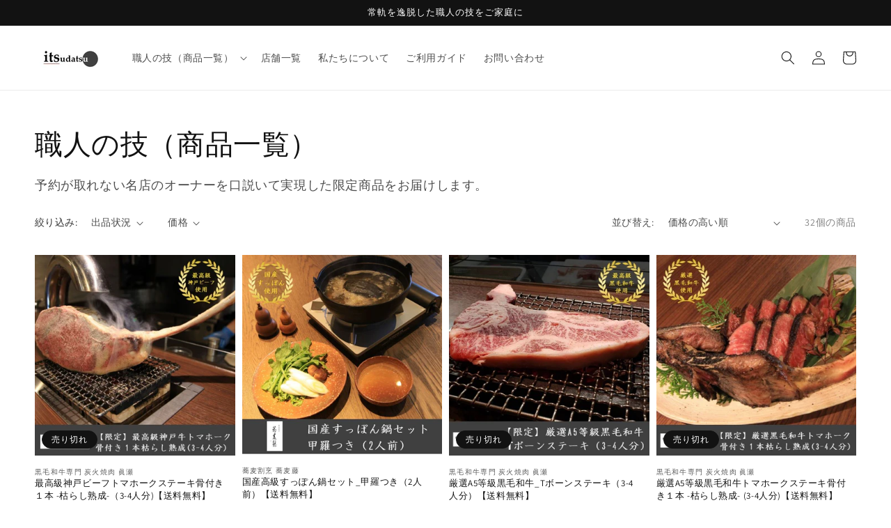

--- FILE ---
content_type: text/html; charset=utf-8
request_url: https://itsudatsu.jp/collections/all_products
body_size: 30153
content:
<!doctype html>
<html class="no-js" lang="ja">
  <head>
    <meta charset="utf-8">
    <meta http-equiv="X-UA-Compatible" content="IE=edge">
    <meta name="viewport" content="width=device-width,initial-scale=1">
    <meta name="theme-color" content="">
    <link rel="canonical" href="https://itsudatsu.jp/collections/all_products">
    <link rel="preconnect" href="https://cdn.shopify.com" crossorigin><link rel="icon" type="image/png" href="//itsudatsu.jp/cdn/shop/files/itsudatsu_logo_7_square_big_32x32.png?v=1642146795"><link rel="preconnect" href="https://fonts.shopifycdn.com" crossorigin><title>
      職人の技（商品一覧）
 &ndash; itsudatsu.jp - 常軌を逸脱した職人の技をご家庭に</title>

    
      <meta name="description" content="予約が取れない名店のオーナーを口説いて実現した限定商品をお届けします。">
    

    

<meta property="og:site_name" content="itsudatsu.jp - 常軌を逸脱した職人の技をご家庭に">
<meta property="og:url" content="https://itsudatsu.jp/collections/all_products">
<meta property="og:title" content="職人の技（商品一覧）">
<meta property="og:type" content="product.group">
<meta property="og:description" content="予約が取れない名店のオーナーを口説いて実現した限定商品をお届けします。"><meta name="twitter:card" content="summary_large_image">
<meta name="twitter:title" content="職人の技（商品一覧）">
<meta name="twitter:description" content="予約が取れない名店のオーナーを口説いて実現した限定商品をお届けします。">


    <script src="//itsudatsu.jp/cdn/shop/t/4/assets/global.js?v=130189267061969566591706866904" defer="defer"></script>
    <script>window.performance && window.performance.mark && window.performance.mark('shopify.content_for_header.start');</script><meta name="google-site-verification" content="7qeqjtppqlL5NQfEttdyUxDk20SAbqmpWx7Eu7tfiIE">
<meta id="shopify-digital-wallet" name="shopify-digital-wallet" content="/60009840795/digital_wallets/dialog">
<meta name="shopify-checkout-api-token" content="6ba9adb8213c8a234f1ede04ca920b0b">
<link rel="alternate" type="application/atom+xml" title="Feed" href="/collections/all_products.atom" />
<link rel="next" href="/collections/all_products?page=2">
<link rel="alternate" type="application/json+oembed" href="https://itsudatsu.jp/collections/all_products.oembed">
<script async="async" src="/checkouts/internal/preloads.js?locale=ja-JP"></script>
<link rel="preconnect" href="https://shop.app" crossorigin="anonymous">
<script async="async" src="https://shop.app/checkouts/internal/preloads.js?locale=ja-JP&shop_id=60009840795" crossorigin="anonymous"></script>
<script id="apple-pay-shop-capabilities" type="application/json">{"shopId":60009840795,"countryCode":"JP","currencyCode":"JPY","merchantCapabilities":["supports3DS"],"merchantId":"gid:\/\/shopify\/Shop\/60009840795","merchantName":"itsudatsu.jp - 常軌を逸脱した職人の技をご家庭に","requiredBillingContactFields":["postalAddress","email","phone"],"requiredShippingContactFields":["postalAddress","email","phone"],"shippingType":"shipping","supportedNetworks":["visa","masterCard","amex","jcb","discover"],"total":{"type":"pending","label":"itsudatsu.jp - 常軌を逸脱した職人の技をご家庭に","amount":"1.00"},"shopifyPaymentsEnabled":true,"supportsSubscriptions":true}</script>
<script id="shopify-features" type="application/json">{"accessToken":"6ba9adb8213c8a234f1ede04ca920b0b","betas":["rich-media-storefront-analytics"],"domain":"itsudatsu.jp","predictiveSearch":false,"shopId":60009840795,"locale":"ja"}</script>
<script>var Shopify = Shopify || {};
Shopify.shop = "itsudatsu.myshopify.com";
Shopify.locale = "ja";
Shopify.currency = {"active":"JPY","rate":"1.0"};
Shopify.country = "JP";
Shopify.theme = {"name":"20240202ページ追加","id":134049267867,"schema_name":"Dawn","schema_version":"2.1.0","theme_store_id":887,"role":"main"};
Shopify.theme.handle = "null";
Shopify.theme.style = {"id":null,"handle":null};
Shopify.cdnHost = "itsudatsu.jp/cdn";
Shopify.routes = Shopify.routes || {};
Shopify.routes.root = "/";</script>
<script type="module">!function(o){(o.Shopify=o.Shopify||{}).modules=!0}(window);</script>
<script>!function(o){function n(){var o=[];function n(){o.push(Array.prototype.slice.apply(arguments))}return n.q=o,n}var t=o.Shopify=o.Shopify||{};t.loadFeatures=n(),t.autoloadFeatures=n()}(window);</script>
<script>
  window.ShopifyPay = window.ShopifyPay || {};
  window.ShopifyPay.apiHost = "shop.app\/pay";
  window.ShopifyPay.redirectState = null;
</script>
<script id="shop-js-analytics" type="application/json">{"pageType":"collection"}</script>
<script defer="defer" async type="module" src="//itsudatsu.jp/cdn/shopifycloud/shop-js/modules/v2/client.init-shop-cart-sync_CSE-8ASR.ja.esm.js"></script>
<script defer="defer" async type="module" src="//itsudatsu.jp/cdn/shopifycloud/shop-js/modules/v2/chunk.common_DDD8GOhs.esm.js"></script>
<script defer="defer" async type="module" src="//itsudatsu.jp/cdn/shopifycloud/shop-js/modules/v2/chunk.modal_B6JNj9sU.esm.js"></script>
<script type="module">
  await import("//itsudatsu.jp/cdn/shopifycloud/shop-js/modules/v2/client.init-shop-cart-sync_CSE-8ASR.ja.esm.js");
await import("//itsudatsu.jp/cdn/shopifycloud/shop-js/modules/v2/chunk.common_DDD8GOhs.esm.js");
await import("//itsudatsu.jp/cdn/shopifycloud/shop-js/modules/v2/chunk.modal_B6JNj9sU.esm.js");

  window.Shopify.SignInWithShop?.initShopCartSync?.({"fedCMEnabled":true,"windoidEnabled":true});

</script>
<script>
  window.Shopify = window.Shopify || {};
  if (!window.Shopify.featureAssets) window.Shopify.featureAssets = {};
  window.Shopify.featureAssets['shop-js'] = {"shop-cart-sync":["modules/v2/client.shop-cart-sync_BCoLmxl3.ja.esm.js","modules/v2/chunk.common_DDD8GOhs.esm.js","modules/v2/chunk.modal_B6JNj9sU.esm.js"],"init-fed-cm":["modules/v2/client.init-fed-cm_BUzkuSqB.ja.esm.js","modules/v2/chunk.common_DDD8GOhs.esm.js","modules/v2/chunk.modal_B6JNj9sU.esm.js"],"init-shop-email-lookup-coordinator":["modules/v2/client.init-shop-email-lookup-coordinator_BW32axq4.ja.esm.js","modules/v2/chunk.common_DDD8GOhs.esm.js","modules/v2/chunk.modal_B6JNj9sU.esm.js"],"init-windoid":["modules/v2/client.init-windoid_BvNGLRkF.ja.esm.js","modules/v2/chunk.common_DDD8GOhs.esm.js","modules/v2/chunk.modal_B6JNj9sU.esm.js"],"shop-button":["modules/v2/client.shop-button_CH0XKSrs.ja.esm.js","modules/v2/chunk.common_DDD8GOhs.esm.js","modules/v2/chunk.modal_B6JNj9sU.esm.js"],"shop-cash-offers":["modules/v2/client.shop-cash-offers_DjoQtMHe.ja.esm.js","modules/v2/chunk.common_DDD8GOhs.esm.js","modules/v2/chunk.modal_B6JNj9sU.esm.js"],"shop-toast-manager":["modules/v2/client.shop-toast-manager_B8NLGr5M.ja.esm.js","modules/v2/chunk.common_DDD8GOhs.esm.js","modules/v2/chunk.modal_B6JNj9sU.esm.js"],"init-shop-cart-sync":["modules/v2/client.init-shop-cart-sync_CSE-8ASR.ja.esm.js","modules/v2/chunk.common_DDD8GOhs.esm.js","modules/v2/chunk.modal_B6JNj9sU.esm.js"],"init-customer-accounts-sign-up":["modules/v2/client.init-customer-accounts-sign-up_C-LwrDE-.ja.esm.js","modules/v2/client.shop-login-button_D0X6bVTm.ja.esm.js","modules/v2/chunk.common_DDD8GOhs.esm.js","modules/v2/chunk.modal_B6JNj9sU.esm.js"],"pay-button":["modules/v2/client.pay-button_imCDqct4.ja.esm.js","modules/v2/chunk.common_DDD8GOhs.esm.js","modules/v2/chunk.modal_B6JNj9sU.esm.js"],"init-customer-accounts":["modules/v2/client.init-customer-accounts_CxIJyI-K.ja.esm.js","modules/v2/client.shop-login-button_D0X6bVTm.ja.esm.js","modules/v2/chunk.common_DDD8GOhs.esm.js","modules/v2/chunk.modal_B6JNj9sU.esm.js"],"avatar":["modules/v2/client.avatar_BTnouDA3.ja.esm.js"],"init-shop-for-new-customer-accounts":["modules/v2/client.init-shop-for-new-customer-accounts_DRBL7B82.ja.esm.js","modules/v2/client.shop-login-button_D0X6bVTm.ja.esm.js","modules/v2/chunk.common_DDD8GOhs.esm.js","modules/v2/chunk.modal_B6JNj9sU.esm.js"],"shop-follow-button":["modules/v2/client.shop-follow-button_D610YzXR.ja.esm.js","modules/v2/chunk.common_DDD8GOhs.esm.js","modules/v2/chunk.modal_B6JNj9sU.esm.js"],"checkout-modal":["modules/v2/client.checkout-modal_NhzDspE5.ja.esm.js","modules/v2/chunk.common_DDD8GOhs.esm.js","modules/v2/chunk.modal_B6JNj9sU.esm.js"],"shop-login-button":["modules/v2/client.shop-login-button_D0X6bVTm.ja.esm.js","modules/v2/chunk.common_DDD8GOhs.esm.js","modules/v2/chunk.modal_B6JNj9sU.esm.js"],"lead-capture":["modules/v2/client.lead-capture_pLpCOlEn.ja.esm.js","modules/v2/chunk.common_DDD8GOhs.esm.js","modules/v2/chunk.modal_B6JNj9sU.esm.js"],"shop-login":["modules/v2/client.shop-login_DiHM-Diw.ja.esm.js","modules/v2/chunk.common_DDD8GOhs.esm.js","modules/v2/chunk.modal_B6JNj9sU.esm.js"],"payment-terms":["modules/v2/client.payment-terms_BdLTgEH_.ja.esm.js","modules/v2/chunk.common_DDD8GOhs.esm.js","modules/v2/chunk.modal_B6JNj9sU.esm.js"]};
</script>
<script>(function() {
  var isLoaded = false;
  function asyncLoad() {
    if (isLoaded) return;
    isLoaded = true;
    var urls = ["https:\/\/shopify-app-delivery-date.firebaseapp.com\/assets\/richDelivery.js?shop=itsudatsu.myshopify.com","https:\/\/static.rechargecdn.com\/assets\/js\/widget.min.js?shop=itsudatsu.myshopify.com","https:\/\/asia-northeast1-affiliate-pr.cloudfunctions.net\/script?shop=itsudatsu.myshopify.com"];
    for (var i = 0; i < urls.length; i++) {
      var s = document.createElement('script');
      s.type = 'text/javascript';
      s.async = true;
      s.src = urls[i];
      var x = document.getElementsByTagName('script')[0];
      x.parentNode.insertBefore(s, x);
    }
  };
  if(window.attachEvent) {
    window.attachEvent('onload', asyncLoad);
  } else {
    window.addEventListener('load', asyncLoad, false);
  }
})();</script>
<script id="__st">var __st={"a":60009840795,"offset":32400,"reqid":"a7bda0c0-5c19-4f83-9e70-ad1f238264d6-1770070002","pageurl":"itsudatsu.jp\/collections\/all_products","u":"1fb7c80d670d","p":"collection","rtyp":"collection","rid":282857210011};</script>
<script>window.ShopifyPaypalV4VisibilityTracking = true;</script>
<script id="captcha-bootstrap">!function(){'use strict';const t='contact',e='account',n='new_comment',o=[[t,t],['blogs',n],['comments',n],[t,'customer']],c=[[e,'customer_login'],[e,'guest_login'],[e,'recover_customer_password'],[e,'create_customer']],r=t=>t.map((([t,e])=>`form[action*='/${t}']:not([data-nocaptcha='true']) input[name='form_type'][value='${e}']`)).join(','),a=t=>()=>t?[...document.querySelectorAll(t)].map((t=>t.form)):[];function s(){const t=[...o],e=r(t);return a(e)}const i='password',u='form_key',d=['recaptcha-v3-token','g-recaptcha-response','h-captcha-response',i],f=()=>{try{return window.sessionStorage}catch{return}},m='__shopify_v',_=t=>t.elements[u];function p(t,e,n=!1){try{const o=window.sessionStorage,c=JSON.parse(o.getItem(e)),{data:r}=function(t){const{data:e,action:n}=t;return t[m]||n?{data:e,action:n}:{data:t,action:n}}(c);for(const[e,n]of Object.entries(r))t.elements[e]&&(t.elements[e].value=n);n&&o.removeItem(e)}catch(o){console.error('form repopulation failed',{error:o})}}const l='form_type',E='cptcha';function T(t){t.dataset[E]=!0}const w=window,h=w.document,L='Shopify',v='ce_forms',y='captcha';let A=!1;((t,e)=>{const n=(g='f06e6c50-85a8-45c8-87d0-21a2b65856fe',I='https://cdn.shopify.com/shopifycloud/storefront-forms-hcaptcha/ce_storefront_forms_captcha_hcaptcha.v1.5.2.iife.js',D={infoText:'hCaptchaによる保護',privacyText:'プライバシー',termsText:'利用規約'},(t,e,n)=>{const o=w[L][v],c=o.bindForm;if(c)return c(t,g,e,D).then(n);var r;o.q.push([[t,g,e,D],n]),r=I,A||(h.body.append(Object.assign(h.createElement('script'),{id:'captcha-provider',async:!0,src:r})),A=!0)});var g,I,D;w[L]=w[L]||{},w[L][v]=w[L][v]||{},w[L][v].q=[],w[L][y]=w[L][y]||{},w[L][y].protect=function(t,e){n(t,void 0,e),T(t)},Object.freeze(w[L][y]),function(t,e,n,w,h,L){const[v,y,A,g]=function(t,e,n){const i=e?o:[],u=t?c:[],d=[...i,...u],f=r(d),m=r(i),_=r(d.filter((([t,e])=>n.includes(e))));return[a(f),a(m),a(_),s()]}(w,h,L),I=t=>{const e=t.target;return e instanceof HTMLFormElement?e:e&&e.form},D=t=>v().includes(t);t.addEventListener('submit',(t=>{const e=I(t);if(!e)return;const n=D(e)&&!e.dataset.hcaptchaBound&&!e.dataset.recaptchaBound,o=_(e),c=g().includes(e)&&(!o||!o.value);(n||c)&&t.preventDefault(),c&&!n&&(function(t){try{if(!f())return;!function(t){const e=f();if(!e)return;const n=_(t);if(!n)return;const o=n.value;o&&e.removeItem(o)}(t);const e=Array.from(Array(32),(()=>Math.random().toString(36)[2])).join('');!function(t,e){_(t)||t.append(Object.assign(document.createElement('input'),{type:'hidden',name:u})),t.elements[u].value=e}(t,e),function(t,e){const n=f();if(!n)return;const o=[...t.querySelectorAll(`input[type='${i}']`)].map((({name:t})=>t)),c=[...d,...o],r={};for(const[a,s]of new FormData(t).entries())c.includes(a)||(r[a]=s);n.setItem(e,JSON.stringify({[m]:1,action:t.action,data:r}))}(t,e)}catch(e){console.error('failed to persist form',e)}}(e),e.submit())}));const S=(t,e)=>{t&&!t.dataset[E]&&(n(t,e.some((e=>e===t))),T(t))};for(const o of['focusin','change'])t.addEventListener(o,(t=>{const e=I(t);D(e)&&S(e,y())}));const B=e.get('form_key'),M=e.get(l),P=B&&M;t.addEventListener('DOMContentLoaded',(()=>{const t=y();if(P)for(const e of t)e.elements[l].value===M&&p(e,B);[...new Set([...A(),...v().filter((t=>'true'===t.dataset.shopifyCaptcha))])].forEach((e=>S(e,t)))}))}(h,new URLSearchParams(w.location.search),n,t,e,['guest_login'])})(!0,!0)}();</script>
<script integrity="sha256-4kQ18oKyAcykRKYeNunJcIwy7WH5gtpwJnB7kiuLZ1E=" data-source-attribution="shopify.loadfeatures" defer="defer" src="//itsudatsu.jp/cdn/shopifycloud/storefront/assets/storefront/load_feature-a0a9edcb.js" crossorigin="anonymous"></script>
<script crossorigin="anonymous" defer="defer" src="//itsudatsu.jp/cdn/shopifycloud/storefront/assets/shopify_pay/storefront-65b4c6d7.js?v=20250812"></script>
<script data-source-attribution="shopify.dynamic_checkout.dynamic.init">var Shopify=Shopify||{};Shopify.PaymentButton=Shopify.PaymentButton||{isStorefrontPortableWallets:!0,init:function(){window.Shopify.PaymentButton.init=function(){};var t=document.createElement("script");t.src="https://itsudatsu.jp/cdn/shopifycloud/portable-wallets/latest/portable-wallets.ja.js",t.type="module",document.head.appendChild(t)}};
</script>
<script data-source-attribution="shopify.dynamic_checkout.buyer_consent">
  function portableWalletsHideBuyerConsent(e){var t=document.getElementById("shopify-buyer-consent"),n=document.getElementById("shopify-subscription-policy-button");t&&n&&(t.classList.add("hidden"),t.setAttribute("aria-hidden","true"),n.removeEventListener("click",e))}function portableWalletsShowBuyerConsent(e){var t=document.getElementById("shopify-buyer-consent"),n=document.getElementById("shopify-subscription-policy-button");t&&n&&(t.classList.remove("hidden"),t.removeAttribute("aria-hidden"),n.addEventListener("click",e))}window.Shopify?.PaymentButton&&(window.Shopify.PaymentButton.hideBuyerConsent=portableWalletsHideBuyerConsent,window.Shopify.PaymentButton.showBuyerConsent=portableWalletsShowBuyerConsent);
</script>
<script data-source-attribution="shopify.dynamic_checkout.cart.bootstrap">document.addEventListener("DOMContentLoaded",(function(){function t(){return document.querySelector("shopify-accelerated-checkout-cart, shopify-accelerated-checkout")}if(t())Shopify.PaymentButton.init();else{new MutationObserver((function(e,n){t()&&(Shopify.PaymentButton.init(),n.disconnect())})).observe(document.body,{childList:!0,subtree:!0})}}));
</script>
<link id="shopify-accelerated-checkout-styles" rel="stylesheet" media="screen" href="https://itsudatsu.jp/cdn/shopifycloud/portable-wallets/latest/accelerated-checkout-backwards-compat.css" crossorigin="anonymous">
<style id="shopify-accelerated-checkout-cart">
        #shopify-buyer-consent {
  margin-top: 1em;
  display: inline-block;
  width: 100%;
}

#shopify-buyer-consent.hidden {
  display: none;
}

#shopify-subscription-policy-button {
  background: none;
  border: none;
  padding: 0;
  text-decoration: underline;
  font-size: inherit;
  cursor: pointer;
}

#shopify-subscription-policy-button::before {
  box-shadow: none;
}

      </style>
<script id="sections-script" data-sections="header,footer" defer="defer" src="//itsudatsu.jp/cdn/shop/t/4/compiled_assets/scripts.js?v=456"></script>
<script>window.performance && window.performance.mark && window.performance.mark('shopify.content_for_header.end');</script>


    <style data-shopify>
      @font-face {
  font-family: Assistant;
  font-weight: 400;
  font-style: normal;
  font-display: swap;
  src: url("//itsudatsu.jp/cdn/fonts/assistant/assistant_n4.9120912a469cad1cc292572851508ca49d12e768.woff2") format("woff2"),
       url("//itsudatsu.jp/cdn/fonts/assistant/assistant_n4.6e9875ce64e0fefcd3f4446b7ec9036b3ddd2985.woff") format("woff");
}

      @font-face {
  font-family: Assistant;
  font-weight: 700;
  font-style: normal;
  font-display: swap;
  src: url("//itsudatsu.jp/cdn/fonts/assistant/assistant_n7.bf44452348ec8b8efa3aa3068825305886b1c83c.woff2") format("woff2"),
       url("//itsudatsu.jp/cdn/fonts/assistant/assistant_n7.0c887fee83f6b3bda822f1150b912c72da0f7b64.woff") format("woff");
}

      
      
      @font-face {
  font-family: Assistant;
  font-weight: 400;
  font-style: normal;
  font-display: swap;
  src: url("//itsudatsu.jp/cdn/fonts/assistant/assistant_n4.9120912a469cad1cc292572851508ca49d12e768.woff2") format("woff2"),
       url("//itsudatsu.jp/cdn/fonts/assistant/assistant_n4.6e9875ce64e0fefcd3f4446b7ec9036b3ddd2985.woff") format("woff");
}


      :root {
        --font-body-family: Assistant, sans-serif;
        --font-body-style: normal;
        --font-body-weight: 400;

        --font-heading-family: Assistant, sans-serif;
        --font-heading-style: normal;
        --font-heading-weight: 400;

        --color-base-text: 18, 18, 18;
        --color-base-background-1: 255, 255, 255;
        --color-base-background-2: 243, 243, 243;
        --color-base-solid-button-labels: 255, 255, 255;
        --color-base-outline-button-labels: 18, 18, 18;
        --color-base-accent-1: 18, 18, 18;
        --color-base-accent-2: 51, 79, 180;
        --payment-terms-background-color: #FFFFFF;

        --gradient-base-background-1: #FFFFFF;
        --gradient-base-background-2: #F3F3F3;
        --gradient-base-accent-1: #121212;
        --gradient-base-accent-2: #334FB4;

        --page-width: 160rem;
      }

      *,
      *::before,
      *::after {
        box-sizing: inherit;
      }

      html {
        box-sizing: border-box;
        font-size: 62.5%;
        height: 100%;
      }

      body {
        display: grid;
        grid-template-rows: auto auto 1fr auto;
        grid-template-columns: 100%;
        min-height: 100%;
        margin: 0;
        font-size: 1.5rem;
        letter-spacing: 0.06rem;
        line-height: 1.8;
        font-family: var(--font-body-family);
        font-style: var(--font-body-style);
        font-weight: var(--font-body-weight);
      }

      @media screen and (min-width: 750px) {
        body {
          font-size: 1.6rem;
        }
      }
    </style>

    <link href="//itsudatsu.jp/cdn/shop/t/4/assets/base.css?v=173734716658519881781706866904" rel="stylesheet" type="text/css" media="all" />
<link rel="preload" as="font" href="//itsudatsu.jp/cdn/fonts/assistant/assistant_n4.9120912a469cad1cc292572851508ca49d12e768.woff2" type="font/woff2" crossorigin><link rel="preload" as="font" href="//itsudatsu.jp/cdn/fonts/assistant/assistant_n4.9120912a469cad1cc292572851508ca49d12e768.woff2" type="font/woff2" crossorigin><link rel="stylesheet" href="//itsudatsu.jp/cdn/shop/t/4/assets/component-predictive-search.css?v=171342419786403665911706866904" media="print" onload="this.media='all'"><script>document.documentElement.className = document.documentElement.className.replace('no-js', 'js');</script>
  

<link href="https://monorail-edge.shopifysvc.com" rel="dns-prefetch">
<script>(function(){if ("sendBeacon" in navigator && "performance" in window) {try {var session_token_from_headers = performance.getEntriesByType('navigation')[0].serverTiming.find(x => x.name == '_s').description;} catch {var session_token_from_headers = undefined;}var session_cookie_matches = document.cookie.match(/_shopify_s=([^;]*)/);var session_token_from_cookie = session_cookie_matches && session_cookie_matches.length === 2 ? session_cookie_matches[1] : "";var session_token = session_token_from_headers || session_token_from_cookie || "";function handle_abandonment_event(e) {var entries = performance.getEntries().filter(function(entry) {return /monorail-edge.shopifysvc.com/.test(entry.name);});if (!window.abandonment_tracked && entries.length === 0) {window.abandonment_tracked = true;var currentMs = Date.now();var navigation_start = performance.timing.navigationStart;var payload = {shop_id: 60009840795,url: window.location.href,navigation_start,duration: currentMs - navigation_start,session_token,page_type: "collection"};window.navigator.sendBeacon("https://monorail-edge.shopifysvc.com/v1/produce", JSON.stringify({schema_id: "online_store_buyer_site_abandonment/1.1",payload: payload,metadata: {event_created_at_ms: currentMs,event_sent_at_ms: currentMs}}));}}window.addEventListener('pagehide', handle_abandonment_event);}}());</script>
<script id="web-pixels-manager-setup">(function e(e,d,r,n,o){if(void 0===o&&(o={}),!Boolean(null===(a=null===(i=window.Shopify)||void 0===i?void 0:i.analytics)||void 0===a?void 0:a.replayQueue)){var i,a;window.Shopify=window.Shopify||{};var t=window.Shopify;t.analytics=t.analytics||{};var s=t.analytics;s.replayQueue=[],s.publish=function(e,d,r){return s.replayQueue.push([e,d,r]),!0};try{self.performance.mark("wpm:start")}catch(e){}var l=function(){var e={modern:/Edge?\/(1{2}[4-9]|1[2-9]\d|[2-9]\d{2}|\d{4,})\.\d+(\.\d+|)|Firefox\/(1{2}[4-9]|1[2-9]\d|[2-9]\d{2}|\d{4,})\.\d+(\.\d+|)|Chrom(ium|e)\/(9{2}|\d{3,})\.\d+(\.\d+|)|(Maci|X1{2}).+ Version\/(15\.\d+|(1[6-9]|[2-9]\d|\d{3,})\.\d+)([,.]\d+|)( \(\w+\)|)( Mobile\/\w+|) Safari\/|Chrome.+OPR\/(9{2}|\d{3,})\.\d+\.\d+|(CPU[ +]OS|iPhone[ +]OS|CPU[ +]iPhone|CPU IPhone OS|CPU iPad OS)[ +]+(15[._]\d+|(1[6-9]|[2-9]\d|\d{3,})[._]\d+)([._]\d+|)|Android:?[ /-](13[3-9]|1[4-9]\d|[2-9]\d{2}|\d{4,})(\.\d+|)(\.\d+|)|Android.+Firefox\/(13[5-9]|1[4-9]\d|[2-9]\d{2}|\d{4,})\.\d+(\.\d+|)|Android.+Chrom(ium|e)\/(13[3-9]|1[4-9]\d|[2-9]\d{2}|\d{4,})\.\d+(\.\d+|)|SamsungBrowser\/([2-9]\d|\d{3,})\.\d+/,legacy:/Edge?\/(1[6-9]|[2-9]\d|\d{3,})\.\d+(\.\d+|)|Firefox\/(5[4-9]|[6-9]\d|\d{3,})\.\d+(\.\d+|)|Chrom(ium|e)\/(5[1-9]|[6-9]\d|\d{3,})\.\d+(\.\d+|)([\d.]+$|.*Safari\/(?![\d.]+ Edge\/[\d.]+$))|(Maci|X1{2}).+ Version\/(10\.\d+|(1[1-9]|[2-9]\d|\d{3,})\.\d+)([,.]\d+|)( \(\w+\)|)( Mobile\/\w+|) Safari\/|Chrome.+OPR\/(3[89]|[4-9]\d|\d{3,})\.\d+\.\d+|(CPU[ +]OS|iPhone[ +]OS|CPU[ +]iPhone|CPU IPhone OS|CPU iPad OS)[ +]+(10[._]\d+|(1[1-9]|[2-9]\d|\d{3,})[._]\d+)([._]\d+|)|Android:?[ /-](13[3-9]|1[4-9]\d|[2-9]\d{2}|\d{4,})(\.\d+|)(\.\d+|)|Mobile Safari.+OPR\/([89]\d|\d{3,})\.\d+\.\d+|Android.+Firefox\/(13[5-9]|1[4-9]\d|[2-9]\d{2}|\d{4,})\.\d+(\.\d+|)|Android.+Chrom(ium|e)\/(13[3-9]|1[4-9]\d|[2-9]\d{2}|\d{4,})\.\d+(\.\d+|)|Android.+(UC? ?Browser|UCWEB|U3)[ /]?(15\.([5-9]|\d{2,})|(1[6-9]|[2-9]\d|\d{3,})\.\d+)\.\d+|SamsungBrowser\/(5\.\d+|([6-9]|\d{2,})\.\d+)|Android.+MQ{2}Browser\/(14(\.(9|\d{2,})|)|(1[5-9]|[2-9]\d|\d{3,})(\.\d+|))(\.\d+|)|K[Aa][Ii]OS\/(3\.\d+|([4-9]|\d{2,})\.\d+)(\.\d+|)/},d=e.modern,r=e.legacy,n=navigator.userAgent;return n.match(d)?"modern":n.match(r)?"legacy":"unknown"}(),u="modern"===l?"modern":"legacy",c=(null!=n?n:{modern:"",legacy:""})[u],f=function(e){return[e.baseUrl,"/wpm","/b",e.hashVersion,"modern"===e.buildTarget?"m":"l",".js"].join("")}({baseUrl:d,hashVersion:r,buildTarget:u}),m=function(e){var d=e.version,r=e.bundleTarget,n=e.surface,o=e.pageUrl,i=e.monorailEndpoint;return{emit:function(e){var a=e.status,t=e.errorMsg,s=(new Date).getTime(),l=JSON.stringify({metadata:{event_sent_at_ms:s},events:[{schema_id:"web_pixels_manager_load/3.1",payload:{version:d,bundle_target:r,page_url:o,status:a,surface:n,error_msg:t},metadata:{event_created_at_ms:s}}]});if(!i)return console&&console.warn&&console.warn("[Web Pixels Manager] No Monorail endpoint provided, skipping logging."),!1;try{return self.navigator.sendBeacon.bind(self.navigator)(i,l)}catch(e){}var u=new XMLHttpRequest;try{return u.open("POST",i,!0),u.setRequestHeader("Content-Type","text/plain"),u.send(l),!0}catch(e){return console&&console.warn&&console.warn("[Web Pixels Manager] Got an unhandled error while logging to Monorail."),!1}}}}({version:r,bundleTarget:l,surface:e.surface,pageUrl:self.location.href,monorailEndpoint:e.monorailEndpoint});try{o.browserTarget=l,function(e){var d=e.src,r=e.async,n=void 0===r||r,o=e.onload,i=e.onerror,a=e.sri,t=e.scriptDataAttributes,s=void 0===t?{}:t,l=document.createElement("script"),u=document.querySelector("head"),c=document.querySelector("body");if(l.async=n,l.src=d,a&&(l.integrity=a,l.crossOrigin="anonymous"),s)for(var f in s)if(Object.prototype.hasOwnProperty.call(s,f))try{l.dataset[f]=s[f]}catch(e){}if(o&&l.addEventListener("load",o),i&&l.addEventListener("error",i),u)u.appendChild(l);else{if(!c)throw new Error("Did not find a head or body element to append the script");c.appendChild(l)}}({src:f,async:!0,onload:function(){if(!function(){var e,d;return Boolean(null===(d=null===(e=window.Shopify)||void 0===e?void 0:e.analytics)||void 0===d?void 0:d.initialized)}()){var d=window.webPixelsManager.init(e)||void 0;if(d){var r=window.Shopify.analytics;r.replayQueue.forEach((function(e){var r=e[0],n=e[1],o=e[2];d.publishCustomEvent(r,n,o)})),r.replayQueue=[],r.publish=d.publishCustomEvent,r.visitor=d.visitor,r.initialized=!0}}},onerror:function(){return m.emit({status:"failed",errorMsg:"".concat(f," has failed to load")})},sri:function(e){var d=/^sha384-[A-Za-z0-9+/=]+$/;return"string"==typeof e&&d.test(e)}(c)?c:"",scriptDataAttributes:o}),m.emit({status:"loading"})}catch(e){m.emit({status:"failed",errorMsg:(null==e?void 0:e.message)||"Unknown error"})}}})({shopId: 60009840795,storefrontBaseUrl: "https://itsudatsu.jp",extensionsBaseUrl: "https://extensions.shopifycdn.com/cdn/shopifycloud/web-pixels-manager",monorailEndpoint: "https://monorail-edge.shopifysvc.com/unstable/produce_batch",surface: "storefront-renderer",enabledBetaFlags: ["2dca8a86"],webPixelsConfigList: [{"id":"675872923","configuration":"{\"config\":\"{\\\"pixel_id\\\":\\\"GT-TWTD25Z\\\",\\\"target_country\\\":\\\"JP\\\",\\\"gtag_events\\\":[{\\\"type\\\":\\\"purchase\\\",\\\"action_label\\\":\\\"MC-HJ4MRXZX9W\\\"},{\\\"type\\\":\\\"page_view\\\",\\\"action_label\\\":\\\"MC-HJ4MRXZX9W\\\"},{\\\"type\\\":\\\"view_item\\\",\\\"action_label\\\":\\\"MC-HJ4MRXZX9W\\\"}],\\\"enable_monitoring_mode\\\":false}\"}","eventPayloadVersion":"v1","runtimeContext":"OPEN","scriptVersion":"b2a88bafab3e21179ed38636efcd8a93","type":"APP","apiClientId":1780363,"privacyPurposes":[],"dataSharingAdjustments":{"protectedCustomerApprovalScopes":["read_customer_address","read_customer_email","read_customer_name","read_customer_personal_data","read_customer_phone"]}},{"id":"87982235","eventPayloadVersion":"v1","runtimeContext":"LAX","scriptVersion":"1","type":"CUSTOM","privacyPurposes":["ANALYTICS"],"name":"Google Analytics tag (migrated)"},{"id":"shopify-app-pixel","configuration":"{}","eventPayloadVersion":"v1","runtimeContext":"STRICT","scriptVersion":"0450","apiClientId":"shopify-pixel","type":"APP","privacyPurposes":["ANALYTICS","MARKETING"]},{"id":"shopify-custom-pixel","eventPayloadVersion":"v1","runtimeContext":"LAX","scriptVersion":"0450","apiClientId":"shopify-pixel","type":"CUSTOM","privacyPurposes":["ANALYTICS","MARKETING"]}],isMerchantRequest: false,initData: {"shop":{"name":"itsudatsu.jp - 常軌を逸脱した職人の技をご家庭に","paymentSettings":{"currencyCode":"JPY"},"myshopifyDomain":"itsudatsu.myshopify.com","countryCode":"JP","storefrontUrl":"https:\/\/itsudatsu.jp"},"customer":null,"cart":null,"checkout":null,"productVariants":[],"purchasingCompany":null},},"https://itsudatsu.jp/cdn","3918e4e0wbf3ac3cepc5707306mb02b36c6",{"modern":"","legacy":""},{"shopId":"60009840795","storefrontBaseUrl":"https:\/\/itsudatsu.jp","extensionBaseUrl":"https:\/\/extensions.shopifycdn.com\/cdn\/shopifycloud\/web-pixels-manager","surface":"storefront-renderer","enabledBetaFlags":"[\"2dca8a86\"]","isMerchantRequest":"false","hashVersion":"3918e4e0wbf3ac3cepc5707306mb02b36c6","publish":"custom","events":"[[\"page_viewed\",{}],[\"collection_viewed\",{\"collection\":{\"id\":\"282857210011\",\"title\":\"職人の技（商品一覧）\",\"productVariants\":[{\"price\":{\"amount\":35000.0,\"currencyCode\":\"JPY\"},\"product\":{\"title\":\"最高級神戸ビーフトマホークステーキ骨付き１本 -枯らし熟成-（3-4人分)【送料無料】\",\"vendor\":\"黒毛和牛専門 炭火焼肉 眞瀬\",\"id\":\"7106228748443\",\"untranslatedTitle\":\"最高級神戸ビーフトマホークステーキ骨付き１本 -枯らし熟成-（3-4人分)【送料無料】\",\"url\":\"\/products\/kobe_aged_tomahawk\",\"type\":\"\"},\"id\":\"41248229884059\",\"image\":{\"src\":\"\/\/itsudatsu.jp\/cdn\/shop\/products\/caf1fdb37c9abb07ec0bf52f960e5ca3.jpg?v=1646105274\"},\"sku\":\"kobe_aged_tomahawk\",\"title\":\"Default Title\",\"untranslatedTitle\":\"Default Title\"},{\"price\":{\"amount\":25000.0,\"currencyCode\":\"JPY\"},\"product\":{\"title\":\"国産高級すっぽん鍋セット_甲羅つき（2人前）【送料無料】\",\"vendor\":\"蕎麦割烹 蕎麦藤\",\"id\":\"7294213095579\",\"untranslatedTitle\":\"国産高級すっぽん鍋セット_甲羅つき（2人前）【送料無料】\",\"url\":\"\/products\/suppon2\",\"type\":\"\"},\"id\":\"42036029096091\",\"image\":{\"src\":\"\/\/itsudatsu.jp\/cdn\/shop\/products\/d3c4200139756e022ed08e1a497ce87d.jpg?v=1646034908\"},\"sku\":\"suppon2\",\"title\":\"標準セット（追い出汁用昆布出汁なし）\",\"untranslatedTitle\":\"標準セット（追い出汁用昆布出汁なし）\"},{\"price\":{\"amount\":25000.0,\"currencyCode\":\"JPY\"},\"product\":{\"title\":\"厳選A5等級黒毛和牛_Tボーンステーキ（3-4人分）【送料無料】\",\"vendor\":\"黒毛和牛専門 炭火焼肉 眞瀬\",\"id\":\"7253650276507\",\"untranslatedTitle\":\"厳選A5等級黒毛和牛_Tボーンステーキ（3-4人分）【送料無料】\",\"url\":\"\/products\/kurogewagyu_tbone1kg\",\"type\":\"\"},\"id\":\"41788873703579\",\"image\":{\"src\":\"\/\/itsudatsu.jp\/cdn\/shop\/products\/T.jpg?v=1646105824\"},\"sku\":\"kurogewagyu_tbone1kg\",\"title\":\"Default Title\",\"untranslatedTitle\":\"Default Title\"},{\"price\":{\"amount\":22000.0,\"currencyCode\":\"JPY\"},\"product\":{\"title\":\"厳選A5等級黒毛和牛トマホークステーキ骨付き１本 -枯らし熟成- (3-4人分)【送料無料】\",\"vendor\":\"黒毛和牛専門 炭火焼肉 眞瀬\",\"id\":\"7253043839131\",\"untranslatedTitle\":\"厳選A5等級黒毛和牛トマホークステーキ骨付き１本 -枯らし熟成- (3-4人分)【送料無料】\",\"url\":\"\/products\/kurogewagyu_aged_tomahawk\",\"type\":\"\"},\"id\":\"41783598809243\",\"image\":{\"src\":\"\/\/itsudatsu.jp\/cdn\/shop\/products\/2d68f4ed3deb668513564d10556891ae.jpg?v=1646105293\"},\"sku\":\"kurogewagyu_aged_tomahawk\",\"title\":\"Default Title\",\"untranslatedTitle\":\"Default Title\"},{\"price\":{\"amount\":19000.0,\"currencyCode\":\"JPY\"},\"product\":{\"title\":\"贈答品用木箱つき_厳選A5等級黒毛和牛_ヘレステーキ（200gx3）【送料無料】\",\"vendor\":\"黒毛和牛専門 炭火焼肉 眞瀬\",\"id\":\"7289367298203\",\"untranslatedTitle\":\"贈答品用木箱つき_厳選A5等級黒毛和牛_ヘレステーキ（200gx3）【送料無料】\",\"url\":\"\/products\/filletsteak200gx3\",\"type\":\"\"},\"id\":\"42376223981723\",\"image\":{\"src\":\"\/\/itsudatsu.jp\/cdn\/shop\/products\/8b5d6933aac9c099c8360ba37e120c56.jpg?v=1645394760\"},\"sku\":\"filletsteak200gx3-1\",\"title\":\"熨斗なし（木箱のみ）\",\"untranslatedTitle\":\"熨斗なし（木箱のみ）\"},{\"price\":{\"amount\":16350.0,\"currencyCode\":\"JPY\"},\"product\":{\"title\":\"贈答品用木箱つき_厳選A5等級黒毛和牛_サーロインステーキ（200gx3）【送料無料】\",\"vendor\":\"黒毛和牛専門 炭火焼肉 眞瀬\",\"id\":\"7289375391899\",\"untranslatedTitle\":\"贈答品用木箱つき_厳選A5等級黒毛和牛_サーロインステーキ（200gx3）【送料無料】\",\"url\":\"\/products\/sirloinsteak200gx3\",\"type\":\"\"},\"id\":\"42376222965915\",\"image\":{\"src\":\"\/\/itsudatsu.jp\/cdn\/shop\/products\/7db6452fcc191d42d608e48a4919f593.jpg?v=1645395642\"},\"sku\":\"sirloinsteak200gx3-1\",\"title\":\"熨斗なし（木箱のみ）\",\"untranslatedTitle\":\"熨斗なし（木箱のみ）\"},{\"price\":{\"amount\":15000.0,\"currencyCode\":\"JPY\"},\"product\":{\"title\":\"土佐備長炭で焼いた三河産うなぎ蒲焼きセット（2尾）【送料無料】\",\"vendor\":\"蕎麦割烹 蕎麦藤\",\"id\":\"7319562092699\",\"untranslatedTitle\":\"土佐備長炭で焼いた三河産うなぎ蒲焼きセット（2尾）【送料無料】\",\"url\":\"\/products\/unagi2bi\",\"type\":\"\"},\"id\":\"42150650052763\",\"image\":{\"src\":\"\/\/itsudatsu.jp\/cdn\/shop\/products\/28f82c1427378c8a0bb0d8087f5f8503.jpg?v=1648094971\"},\"sku\":\"unagi2bi\",\"title\":\"Default Title\",\"untranslatedTitle\":\"Default Title\"},{\"price\":{\"amount\":14150.0,\"currencyCode\":\"JPY\"},\"product\":{\"title\":\"贈答品用木箱つき_厳選A5等級黒毛和牛_焼肉（500g）【送料無料】\",\"vendor\":\"黒毛和牛専門 炭火焼肉 眞瀬\",\"id\":\"7289374343323\",\"untranslatedTitle\":\"贈答品用木箱つき_厳選A5等級黒毛和牛_焼肉（500g）【送料無料】\",\"url\":\"\/products\/yakiniku500g\",\"type\":\"\"},\"id\":\"42376223522971\",\"image\":{\"src\":\"\/\/itsudatsu.jp\/cdn\/shop\/products\/96f69883f08cb7c24e6d8fc11b9b6893.jpg?v=1645395337\"},\"sku\":\"yakiniku500g-1\",\"title\":\"熨斗なし（木箱のみ）\",\"untranslatedTitle\":\"熨斗なし（木箱のみ）\"},{\"price\":{\"amount\":13920.0,\"currencyCode\":\"JPY\"},\"product\":{\"title\":\"贈答品用木箱つき_厳選A5等級黒毛和牛_すき焼き・しゃぶしゃぶ（500g）【送料無料】\",\"vendor\":\"黒毛和牛専門 炭火焼肉 眞瀬\",\"id\":\"7289363431579\",\"untranslatedTitle\":\"贈答品用木箱つき_厳選A5等級黒毛和牛_すき焼き・しゃぶしゃぶ（500g）【送料無料】\",\"url\":\"\/products\/sukiyakishabushabu500g\",\"type\":\"\"},\"id\":\"42315452154011\",\"image\":{\"src\":\"\/\/itsudatsu.jp\/cdn\/shop\/products\/56a3a8b688cbf44d327e0350dc6cea4f.jpg?v=1645393511\"},\"sku\":\"sukiyakishabushabu500g-1\",\"title\":\"熨斗なし（木箱のみ）\",\"untranslatedTitle\":\"熨斗なし（木箱のみ）\"},{\"price\":{\"amount\":11620.0,\"currencyCode\":\"JPY\"},\"product\":{\"title\":\"XXIOプレミアム　ボール　1ダース(12個入り)\",\"vendor\":\"ABCゴルフ倶楽部\",\"id\":\"7886062583963\",\"untranslatedTitle\":\"XXIOプレミアム　ボール　1ダース(12個入り)\",\"url\":\"\/products\/xxio%E3%83%97%E3%83%AC%E3%83%9F%E3%82%A2%E3%83%A0-%E3%83%9C%E3%83%BC%E3%83%AB-1%E3%83%80%E3%83%BC%E3%82%B912%E5%80%8B%E5%85%A5%E3%82%8A\",\"type\":\"\"},\"id\":\"44194829762715\",\"image\":{\"src\":\"\/\/itsudatsu.jp\/cdn\/shop\/files\/XXIO_29.jpg?v=1708912099\"},\"sku\":\"premium_ball\",\"title\":\"Default Title\",\"untranslatedTitle\":\"Default Title\"},{\"price\":{\"amount\":10300.0,\"currencyCode\":\"JPY\"},\"product\":{\"title\":\"贈答品用木箱つき_厳選A5等級黒毛和牛_霜降りともも焼肉（500g）【送料無料】\",\"vendor\":\"黒毛和牛専門 炭火焼肉 眞瀬\",\"id\":\"7289390858395\",\"untranslatedTitle\":\"贈答品用木箱つき_厳選A5等級黒毛和牛_霜降りともも焼肉（500g）【送料無料】\",\"url\":\"\/products\/shimofurimomoyakiniku500g\",\"type\":\"\"},\"id\":\"42376226472091\",\"image\":{\"src\":\"\/\/itsudatsu.jp\/cdn\/shop\/products\/54fc0c8b939d7dd015768e6e69aae93b.jpg?v=1645397799\"},\"sku\":\"shimofurimomoyakiniku500g-1\",\"title\":\"熨斗なし（木箱のみ）\",\"untranslatedTitle\":\"熨斗なし（木箱のみ）\"},{\"price\":{\"amount\":10000.0,\"currencyCode\":\"JPY\"},\"product\":{\"title\":\"高級京鴨と九条ネギの 鴨鍋セット（2人前）【送料無料】\",\"vendor\":\"蕎麦割烹 蕎麦藤\",\"id\":\"7138334539931\",\"untranslatedTitle\":\"高級京鴨と九条ネギの 鴨鍋セット（2人前）【送料無料】\",\"url\":\"\/products\/kamonabe2\",\"type\":\"\"},\"id\":\"42035884327067\",\"image\":{\"src\":\"\/\/itsudatsu.jp\/cdn\/shop\/products\/af0f217ad6eda3efa265157e08b93ccd.jpg?v=1648986174\"},\"sku\":\"kamonabe2\",\"title\":\"標準セット（追い出汁用昆布出汁なし）\",\"untranslatedTitle\":\"標準セット（追い出汁用昆布出汁なし）\"},{\"price\":{\"amount\":10000.0,\"currencyCode\":\"JPY\"},\"product\":{\"title\":\"天然一本釣り高級クエ鍋セット（1人前）【送料無料】\",\"vendor\":\"蕎麦割烹 蕎麦藤\",\"id\":\"7294161780891\",\"untranslatedTitle\":\"天然一本釣り高級クエ鍋セット（1人前）【送料無料】\",\"url\":\"\/products\/kuenabe1\",\"type\":\"\"},\"id\":\"42035911131291\",\"image\":{\"src\":\"\/\/itsudatsu.jp\/cdn\/shop\/files\/69e97b259139ac460948a4e19337027e.jpg?v=1737531733\"},\"sku\":\"kuenabe1\",\"title\":\"標準セット（追い出汁用昆布出汁なし）\",\"untranslatedTitle\":\"標準セット（追い出汁用昆布出汁なし）\"},{\"price\":{\"amount\":9750.0,\"currencyCode\":\"JPY\"},\"product\":{\"title\":\"贈答品用木箱つき_厳選A5等級黒毛和牛_もも焼肉（500g）【送料無料】\",\"vendor\":\"黒毛和牛専門 炭火焼肉 眞瀬\",\"id\":\"7289388138651\",\"untranslatedTitle\":\"贈答品用木箱つき_厳選A5等級黒毛和牛_もも焼肉（500g）【送料無料】\",\"url\":\"\/products\/momoyakiniku500g\",\"type\":\"\"},\"id\":\"42360756699291\",\"image\":{\"src\":\"\/\/itsudatsu.jp\/cdn\/shop\/products\/56f2771d866badaa89479858c27d9196.jpg?v=1645397543\"},\"sku\":\"momoyakiniku500g-1\",\"title\":\"熨斗なし（木箱のみ）\",\"untranslatedTitle\":\"熨斗なし（木箱のみ）\"},{\"price\":{\"amount\":9090.0,\"currencyCode\":\"JPY\"},\"product\":{\"title\":\"贈答品用木箱つき_厳選A5等級黒毛和牛_ステーキ詰合せ（150gx3）【送料無料】\",\"vendor\":\"黒毛和牛専門 炭火焼肉 眞瀬\",\"id\":\"7289393250459\",\"untranslatedTitle\":\"贈答品用木箱つき_厳選A5等級黒毛和牛_ステーキ詰合せ（150gx3）【送料無料】\",\"url\":\"\/products\/steaktsumeawase150gx3\",\"type\":\"\"},\"id\":\"42376229585051\",\"image\":{\"src\":\"\/\/itsudatsu.jp\/cdn\/shop\/products\/f906ff7d387e228c8bfc60bc7a3f1cf5.jpg?v=1645398115\"},\"sku\":\"steaktsumeawase150gx3-1\",\"title\":\"熨斗なし（木箱のみ）\",\"untranslatedTitle\":\"熨斗なし（木箱のみ）\"},{\"price\":{\"amount\":9000.0,\"currencyCode\":\"JPY\"},\"product\":{\"title\":\"贈答品用木箱つき_厳選A5等級黒毛和牛_ももすき焼き・しゃぶしゃぶ（500g）【送料無料】\",\"vendor\":\"黒毛和牛専門 炭火焼肉 眞瀬\",\"id\":\"7289381191835\",\"untranslatedTitle\":\"贈答品用木箱つき_厳選A5等級黒毛和牛_ももすき焼き・しゃぶしゃぶ（500g）【送料無料】\",\"url\":\"\/products\/momosukiyakishabushabu500g\",\"type\":\"\"},\"id\":\"42360751259803\",\"image\":{\"src\":\"\/\/itsudatsu.jp\/cdn\/shop\/products\/32c9ffca64069f642da8178b6d18c414.jpg?v=1645397116\"},\"sku\":\"momosukiyakishabushabu500g-1\",\"title\":\"熨斗なし（木箱のみ）\",\"untranslatedTitle\":\"熨斗なし（木箱のみ）\"},{\"price\":{\"amount\":7000.0,\"currencyCode\":\"JPY\"},\"product\":{\"title\":\"厳選A5等級黒毛和牛_霜降り肉切り落としスライス（すき焼き・しゃぶしゃぶ用 800g）【送料無料】\",\"vendor\":\"黒毛和牛専門 炭火焼肉 眞瀬\",\"id\":\"7253076476059\",\"untranslatedTitle\":\"厳選A5等級黒毛和牛_霜降り肉切り落としスライス（すき焼き・しゃぶしゃぶ用 800g）【送料無料】\",\"url\":\"\/products\/kiriotoshi800g\",\"type\":\"\"},\"id\":\"41784007131291\",\"image\":{\"src\":\"\/\/itsudatsu.jp\/cdn\/shop\/products\/2f5a6f62f518eab8ced4991357b72bec.jpg?v=1646105345\"},\"sku\":\"kiriotoshi800g\",\"title\":\"Default Title\",\"untranslatedTitle\":\"Default Title\"},{\"price\":{\"amount\":6000.0,\"currencyCode\":\"JPY\"},\"product\":{\"title\":\"伝統的な製法にこだわってつくった蜜蝋カヌレ（18個入り）【送料無料】\",\"vendor\":\"Leplus\",\"id\":\"7277068255387\",\"untranslatedTitle\":\"伝統的な製法にこだわってつくった蜜蝋カヌレ（18個入り）【送料無料】\",\"url\":\"\/products\/leplus_canele\",\"type\":\"\"},\"id\":\"41911062298779\",\"image\":{\"src\":\"\/\/itsudatsu.jp\/cdn\/shop\/products\/fc20bcc05804bc7a4ae9408d25da5e9b.jpg?v=1646105189\"},\"sku\":\"leplus_Canele\",\"title\":\"Default Title\",\"untranslatedTitle\":\"Default Title\"},{\"price\":{\"amount\":5000.0,\"currencyCode\":\"JPY\"},\"product\":{\"title\":\"Leplus店主が厳選した毎月変わるナチュラルワイン2本セット【送料無料】\",\"vendor\":\"Leplus\",\"id\":\"7138233811099\",\"untranslatedTitle\":\"Leplus店主が厳選した毎月変わるナチュラルワイン2本セット【送料無料】\",\"url\":\"\/products\/leplus_wine1\",\"type\":\"\"},\"id\":\"41316325490843\",\"image\":{\"src\":\"\/\/itsudatsu.jp\/cdn\/shop\/products\/5df719d799e5bcd80e4022a813538c8d.jpg?v=1647923465\"},\"sku\":\"leplus_wine1\",\"title\":\"Default Title\",\"untranslatedTitle\":\"Default Title\"},{\"price\":{\"amount\":5000.0,\"currencyCode\":\"JPY\"},\"product\":{\"title\":\"fromage fromage（フロマージュ・フロマージュ）（8個入り）【送料無料】\",\"vendor\":\"Leplus\",\"id\":\"7278725791899\",\"untranslatedTitle\":\"fromage fromage（フロマージュ・フロマージュ）（8個入り）【送料無料】\",\"url\":\"\/products\/fromage-fromage\",\"type\":\"\"},\"id\":\"41924685824155\",\"image\":{\"src\":\"\/\/itsudatsu.jp\/cdn\/shop\/products\/08d61e97c0f76e02e202631d4f058a90.jpg?v=1646105175\"},\"sku\":\"leplus_fromage\",\"title\":\"Default Title\",\"untranslatedTitle\":\"Default Title\"}]}}]]"});</script><script>
  window.ShopifyAnalytics = window.ShopifyAnalytics || {};
  window.ShopifyAnalytics.meta = window.ShopifyAnalytics.meta || {};
  window.ShopifyAnalytics.meta.currency = 'JPY';
  var meta = {"products":[{"id":7106228748443,"gid":"gid:\/\/shopify\/Product\/7106228748443","vendor":"黒毛和牛専門 炭火焼肉 眞瀬","type":"","handle":"kobe_aged_tomahawk","variants":[{"id":41248229884059,"price":3500000,"name":"最高級神戸ビーフトマホークステーキ骨付き１本 -枯らし熟成-（3-4人分)【送料無料】","public_title":null,"sku":"kobe_aged_tomahawk"}],"remote":false},{"id":7294213095579,"gid":"gid:\/\/shopify\/Product\/7294213095579","vendor":"蕎麦割烹 蕎麦藤","type":"","handle":"suppon2","variants":[{"id":42036029096091,"price":2500000,"name":"国産高級すっぽん鍋セット_甲羅つき（2人前）【送料無料】 - 標準セット（追い出汁用昆布出汁なし）","public_title":"標準セット（追い出汁用昆布出汁なし）","sku":"suppon2"},{"id":42036029128859,"price":2550000,"name":"国産高級すっぽん鍋セット_甲羅つき（2人前）【送料無料】 - オプション（追い出汁用昆布出汁つき）","public_title":"オプション（追い出汁用昆布出汁つき）","sku":"suppon2_oidashi"}],"remote":false},{"id":7253650276507,"gid":"gid:\/\/shopify\/Product\/7253650276507","vendor":"黒毛和牛専門 炭火焼肉 眞瀬","type":"","handle":"kurogewagyu_tbone1kg","variants":[{"id":41788873703579,"price":2500000,"name":"厳選A5等級黒毛和牛_Tボーンステーキ（3-4人分）【送料無料】","public_title":null,"sku":"kurogewagyu_tbone1kg"}],"remote":false},{"id":7253043839131,"gid":"gid:\/\/shopify\/Product\/7253043839131","vendor":"黒毛和牛専門 炭火焼肉 眞瀬","type":"","handle":"kurogewagyu_aged_tomahawk","variants":[{"id":41783598809243,"price":2200000,"name":"厳選A5等級黒毛和牛トマホークステーキ骨付き１本 -枯らし熟成- (3-4人分)【送料無料】","public_title":null,"sku":"kurogewagyu_aged_tomahawk"}],"remote":false},{"id":7289367298203,"gid":"gid:\/\/shopify\/Product\/7289367298203","vendor":"黒毛和牛専門 炭火焼肉 眞瀬","type":"","handle":"filletsteak200gx3","variants":[{"id":42376223981723,"price":1900000,"name":"贈答品用木箱つき_厳選A5等級黒毛和牛_ヘレステーキ（200gx3）【送料無料】 - 熨斗なし（木箱のみ）","public_title":"熨斗なし（木箱のみ）","sku":"filletsteak200gx3-1"},{"id":42376224014491,"price":1900000,"name":"贈答品用木箱つき_厳選A5等級黒毛和牛_ヘレステーキ（200gx3）【送料無料】 - 熨斗あり（お祝い）","public_title":"熨斗あり（お祝い）","sku":"filletsteak200gx3-2"},{"id":42376224047259,"price":1900000,"name":"贈答品用木箱つき_厳選A5等級黒毛和牛_ヘレステーキ（200gx3）【送料無料】 - 熨斗あり（内祝い）","public_title":"熨斗あり（内祝い）","sku":"filletsteak200gx3-3"},{"id":42376224080027,"price":1900000,"name":"贈答品用木箱つき_厳選A5等級黒毛和牛_ヘレステーキ（200gx3）【送料無料】 - 熨斗あり（お中元）","public_title":"熨斗あり（お中元）","sku":"filletsteak200gx3-4"},{"id":42376224112795,"price":1900000,"name":"贈答品用木箱つき_厳選A5等級黒毛和牛_ヘレステーキ（200gx3）【送料無料】 - 熨斗あり（お歳暮）","public_title":"熨斗あり（お歳暮）","sku":"filletsteak200gx3-5"}],"remote":false},{"id":7289375391899,"gid":"gid:\/\/shopify\/Product\/7289375391899","vendor":"黒毛和牛専門 炭火焼肉 眞瀬","type":"","handle":"sirloinsteak200gx3","variants":[{"id":42376222965915,"price":1635000,"name":"贈答品用木箱つき_厳選A5等級黒毛和牛_サーロインステーキ（200gx3）【送料無料】 - 熨斗なし（木箱のみ）","public_title":"熨斗なし（木箱のみ）","sku":"sirloinsteak200gx3-1"},{"id":42376222998683,"price":1635000,"name":"贈答品用木箱つき_厳選A5等級黒毛和牛_サーロインステーキ（200gx3）【送料無料】 - 熨斗あり（お祝い）","public_title":"熨斗あり（お祝い）","sku":"sirloinsteak200gx3-2"},{"id":42376223031451,"price":1635000,"name":"贈答品用木箱つき_厳選A5等級黒毛和牛_サーロインステーキ（200gx3）【送料無料】 - 熨斗あり（内祝い）","public_title":"熨斗あり（内祝い）","sku":"sirloinsteak200gx3-3"},{"id":42376223064219,"price":1635000,"name":"贈答品用木箱つき_厳選A5等級黒毛和牛_サーロインステーキ（200gx3）【送料無料】 - 熨斗あり（お中元）","public_title":"熨斗あり（お中元）","sku":"sirloinsteak200gx3-4"},{"id":42376223293595,"price":1635000,"name":"贈答品用木箱つき_厳選A5等級黒毛和牛_サーロインステーキ（200gx3）【送料無料】 - 熨斗あり（お歳暮）","public_title":"熨斗あり（お歳暮）","sku":"sirloinsteak200gx3-5"}],"remote":false},{"id":7319562092699,"gid":"gid:\/\/shopify\/Product\/7319562092699","vendor":"蕎麦割烹 蕎麦藤","type":"","handle":"unagi2bi","variants":[{"id":42150650052763,"price":1500000,"name":"土佐備長炭で焼いた三河産うなぎ蒲焼きセット（2尾）【送料無料】","public_title":null,"sku":"unagi2bi"}],"remote":false},{"id":7289374343323,"gid":"gid:\/\/shopify\/Product\/7289374343323","vendor":"黒毛和牛専門 炭火焼肉 眞瀬","type":"","handle":"yakiniku500g","variants":[{"id":42376223522971,"price":1415000,"name":"贈答品用木箱つき_厳選A5等級黒毛和牛_焼肉（500g）【送料無料】 - 熨斗なし（木箱のみ）","public_title":"熨斗なし（木箱のみ）","sku":"yakiniku500g-1"},{"id":42376223555739,"price":1415000,"name":"贈答品用木箱つき_厳選A5等級黒毛和牛_焼肉（500g）【送料無料】 - 熨斗あり（お祝い）","public_title":"熨斗あり（お祝い）","sku":"yakiniku500g-2"},{"id":42376223588507,"price":1415000,"name":"贈答品用木箱つき_厳選A5等級黒毛和牛_焼肉（500g）【送料無料】 - 熨斗あり（内祝い）","public_title":"熨斗あり（内祝い）","sku":"yakiniku500g-3"},{"id":42376223621275,"price":1415000,"name":"贈答品用木箱つき_厳選A5等級黒毛和牛_焼肉（500g）【送料無料】 - 熨斗あり（お中元）","public_title":"熨斗あり（お中元）","sku":"yakiniku500g-4"},{"id":42376223654043,"price":1415000,"name":"贈答品用木箱つき_厳選A5等級黒毛和牛_焼肉（500g）【送料無料】 - 熨斗あり（お歳暮）","public_title":"熨斗あり（お歳暮）","sku":"yakiniku500g-5"}],"remote":false},{"id":7289363431579,"gid":"gid:\/\/shopify\/Product\/7289363431579","vendor":"黒毛和牛専門 炭火焼肉 眞瀬","type":"","handle":"sukiyakishabushabu500g","variants":[{"id":42315452154011,"price":1392000,"name":"贈答品用木箱つき_厳選A5等級黒毛和牛_すき焼き・しゃぶしゃぶ（500g）【送料無料】 - 熨斗なし（木箱のみ）","public_title":"熨斗なし（木箱のみ）","sku":"sukiyakishabushabu500g-1"},{"id":42360778752155,"price":1392000,"name":"贈答品用木箱つき_厳選A5等級黒毛和牛_すき焼き・しゃぶしゃぶ（500g）【送料無料】 - 熨斗あり（お祝い）","public_title":"熨斗あり（お祝い）","sku":"sukiyakishabushabu500g-2"},{"id":42315452121243,"price":1392000,"name":"贈答品用木箱つき_厳選A5等級黒毛和牛_すき焼き・しゃぶしゃぶ（500g）【送料無料】 - 熨斗あり（内祝い）","public_title":"熨斗あり（内祝い）","sku":"sukiyakishabushabu500g-3"},{"id":42360778784923,"price":1392000,"name":"贈答品用木箱つき_厳選A5等級黒毛和牛_すき焼き・しゃぶしゃぶ（500g）【送料無料】 - 熨斗あり（お中元）","public_title":"熨斗あり（お中元）","sku":"sukiyakishabushabu500g-4"},{"id":42315452088475,"price":1392000,"name":"贈答品用木箱つき_厳選A5等級黒毛和牛_すき焼き・しゃぶしゃぶ（500g）【送料無料】 - 熨斗あり（お歳暮）","public_title":"熨斗あり（お歳暮）","sku":"sukiyakishabushabu500g-5"}],"remote":false},{"id":7886062583963,"gid":"gid:\/\/shopify\/Product\/7886062583963","vendor":"ABCゴルフ倶楽部","type":"","handle":"xxioプレミアム-ボール-1ダース12個入り","variants":[{"id":44194829762715,"price":1162000,"name":"XXIOプレミアム　ボール　1ダース(12個入り)","public_title":null,"sku":"premium_ball"}],"remote":false},{"id":7289390858395,"gid":"gid:\/\/shopify\/Product\/7289390858395","vendor":"黒毛和牛専門 炭火焼肉 眞瀬","type":"","handle":"shimofurimomoyakiniku500g","variants":[{"id":42376226472091,"price":1030000,"name":"贈答品用木箱つき_厳選A5等級黒毛和牛_霜降りともも焼肉（500g）【送料無料】 - 熨斗なし（木箱のみ）","public_title":"熨斗なし（木箱のみ）","sku":"shimofurimomoyakiniku500g-1"},{"id":42376226504859,"price":1030000,"name":"贈答品用木箱つき_厳選A5等級黒毛和牛_霜降りともも焼肉（500g）【送料無料】 - 熨斗あり（お祝い）","public_title":"熨斗あり（お祝い）","sku":"shimofurimomoyakiniku500g-2"},{"id":42376226537627,"price":1030000,"name":"贈答品用木箱つき_厳選A5等級黒毛和牛_霜降りともも焼肉（500g）【送料無料】 - 熨斗あり（内祝い）","public_title":"熨斗あり（内祝い）","sku":"shimofurimomoyakiniku500g-3"},{"id":42376226570395,"price":1030000,"name":"贈答品用木箱つき_厳選A5等級黒毛和牛_霜降りともも焼肉（500g）【送料無料】 - 熨斗あり（お中元）","public_title":"熨斗あり（お中元）","sku":"shimofurimomoyakiniku500g-4"},{"id":42376226603163,"price":1030000,"name":"贈答品用木箱つき_厳選A5等級黒毛和牛_霜降りともも焼肉（500g）【送料無料】 - 熨斗あり（お歳暮）","public_title":"熨斗あり（お歳暮）","sku":"shimofurimomoyakiniku500g-5"}],"remote":false},{"id":7138334539931,"gid":"gid:\/\/shopify\/Product\/7138334539931","vendor":"蕎麦割烹 蕎麦藤","type":"","handle":"kamonabe2","variants":[{"id":42035884327067,"price":1000000,"name":"高級京鴨と九条ネギの 鴨鍋セット（2人前）【送料無料】 - 標準セット（追い出汁用昆布出汁なし）","public_title":"標準セット（追い出汁用昆布出汁なし）","sku":"kamonabe2"},{"id":42035890618523,"price":1050000,"name":"高級京鴨と九条ネギの 鴨鍋セット（2人前）【送料無料】 - オプション（追い出汁用昆布出汁つき）","public_title":"オプション（追い出汁用昆布出汁つき）","sku":"kamonabe2_oidashi"}],"remote":false},{"id":7294161780891,"gid":"gid:\/\/shopify\/Product\/7294161780891","vendor":"蕎麦割烹 蕎麦藤","type":"","handle":"kuenabe1","variants":[{"id":42035911131291,"price":1000000,"name":"天然一本釣り高級クエ鍋セット（1人前）【送料無料】 - 標準セット（追い出汁用昆布出汁なし）","public_title":"標準セット（追い出汁用昆布出汁なし）","sku":"kuenabe1"},{"id":42035911164059,"price":1050000,"name":"天然一本釣り高級クエ鍋セット（1人前）【送料無料】 - オプション（追い出汁用昆布出汁つき）","public_title":"オプション（追い出汁用昆布出汁つき）","sku":"kuenabe1_oidashi"}],"remote":false},{"id":7289388138651,"gid":"gid:\/\/shopify\/Product\/7289388138651","vendor":"黒毛和牛専門 炭火焼肉 眞瀬","type":"","handle":"momoyakiniku500g","variants":[{"id":42360756699291,"price":975000,"name":"贈答品用木箱つき_厳選A5等級黒毛和牛_もも焼肉（500g）【送料無料】 - 熨斗なし（木箱のみ）","public_title":"熨斗なし（木箱のみ）","sku":"momoyakiniku500g-1"},{"id":42376203698331,"price":975000,"name":"贈答品用木箱つき_厳選A5等級黒毛和牛_もも焼肉（500g）【送料無料】 - 熨斗あり（お祝い）","public_title":"熨斗あり（お祝い）","sku":"momoyakiniku500g-2"},{"id":42360756764827,"price":975000,"name":"贈答品用木箱つき_厳選A5等級黒毛和牛_もも焼肉（500g）【送料無料】 - 熨斗あり（内祝い）","public_title":"熨斗あり（内祝い）","sku":"momoyakiniku500g-3"},{"id":42376202584219,"price":975000,"name":"贈答品用木箱つき_厳選A5等級黒毛和牛_もも焼肉（500g）【送料無料】 - 熨斗あり（お中元）","public_title":"熨斗あり（お中元）","sku":"momoyakiniku500g-4"},{"id":42360756732059,"price":975000,"name":"贈答品用木箱つき_厳選A5等級黒毛和牛_もも焼肉（500g）【送料無料】 - 熨斗あり（お歳暮）","public_title":"熨斗あり（お歳暮）","sku":"momoyakiniku500g-5"}],"remote":false},{"id":7289393250459,"gid":"gid:\/\/shopify\/Product\/7289393250459","vendor":"黒毛和牛専門 炭火焼肉 眞瀬","type":"","handle":"steaktsumeawase150gx3","variants":[{"id":42376229585051,"price":909000,"name":"贈答品用木箱つき_厳選A5等級黒毛和牛_ステーキ詰合せ（150gx3）【送料無料】 - 熨斗なし（木箱のみ）","public_title":"熨斗なし（木箱のみ）","sku":"steaktsumeawase150gx3-1"},{"id":42376229617819,"price":909000,"name":"贈答品用木箱つき_厳選A5等級黒毛和牛_ステーキ詰合せ（150gx3）【送料無料】 - 熨斗あり（お祝い）","public_title":"熨斗あり（お祝い）","sku":"steaktsumeawase150gx3-2"},{"id":42376229650587,"price":909000,"name":"贈答品用木箱つき_厳選A5等級黒毛和牛_ステーキ詰合せ（150gx3）【送料無料】 - 熨斗あり（内祝い）","public_title":"熨斗あり（内祝い）","sku":"steaktsumeawase150gx3-3"},{"id":42376229683355,"price":909000,"name":"贈答品用木箱つき_厳選A5等級黒毛和牛_ステーキ詰合せ（150gx3）【送料無料】 - 熨斗あり（お中元）","public_title":"熨斗あり（お中元）","sku":"steaktsumeawase150gx3-4"},{"id":42376229716123,"price":909000,"name":"贈答品用木箱つき_厳選A5等級黒毛和牛_ステーキ詰合せ（150gx3）【送料無料】 - 熨斗あり（お歳暮）","public_title":"熨斗あり（お歳暮）","sku":"steaktsumeawase150gx3-5"}],"remote":false},{"id":7289381191835,"gid":"gid:\/\/shopify\/Product\/7289381191835","vendor":"黒毛和牛専門 炭火焼肉 眞瀬","type":"","handle":"momosukiyakishabushabu500g","variants":[{"id":42360751259803,"price":900000,"name":"贈答品用木箱つき_厳選A5等級黒毛和牛_ももすき焼き・しゃぶしゃぶ（500g）【送料無料】 - 熨斗なし（木箱のみ）","public_title":"熨斗なし（木箱のみ）","sku":"momosukiyakishabushabu500g-1"},{"id":42360771281051,"price":900000,"name":"贈答品用木箱つき_厳選A5等級黒毛和牛_ももすき焼き・しゃぶしゃぶ（500g）【送料無料】 - 熨斗あり（お祝い）","public_title":"熨斗あり（お祝い）","sku":"momosukiyakishabushabu500g-2"},{"id":42360751325339,"price":900000,"name":"贈答品用木箱つき_厳選A5等級黒毛和牛_ももすき焼き・しゃぶしゃぶ（500g）【送料無料】 - 熨斗あり（内祝い）","public_title":"熨斗あり（内祝い）","sku":"momosukiyakishabushabu500g-3"},{"id":42360771313819,"price":900000,"name":"贈答品用木箱つき_厳選A5等級黒毛和牛_ももすき焼き・しゃぶしゃぶ（500g）【送料無料】 - 熨斗あり（お中元）","public_title":"熨斗あり（お中元）","sku":"momosukiyakishabushabu500g-4"},{"id":42360751292571,"price":900000,"name":"贈答品用木箱つき_厳選A5等級黒毛和牛_ももすき焼き・しゃぶしゃぶ（500g）【送料無料】 - 熨斗あり（お歳暮）","public_title":"熨斗あり（お歳暮）","sku":"momosukiyakishabushabu500g-5"}],"remote":false},{"id":7253076476059,"gid":"gid:\/\/shopify\/Product\/7253076476059","vendor":"黒毛和牛専門 炭火焼肉 眞瀬","type":"","handle":"kiriotoshi800g","variants":[{"id":41784007131291,"price":700000,"name":"厳選A5等級黒毛和牛_霜降り肉切り落としスライス（すき焼き・しゃぶしゃぶ用 800g）【送料無料】","public_title":null,"sku":"kiriotoshi800g"}],"remote":false},{"id":7277068255387,"gid":"gid:\/\/shopify\/Product\/7277068255387","vendor":"Leplus","type":"","handle":"leplus_canele","variants":[{"id":41911062298779,"price":600000,"name":"伝統的な製法にこだわってつくった蜜蝋カヌレ（18個入り）【送料無料】","public_title":null,"sku":"leplus_Canele"}],"remote":false},{"id":7138233811099,"gid":"gid:\/\/shopify\/Product\/7138233811099","vendor":"Leplus","type":"","handle":"leplus_wine1","variants":[{"id":41316325490843,"price":500000,"name":"Leplus店主が厳選した毎月変わるナチュラルワイン2本セット【送料無料】","public_title":null,"sku":"leplus_wine1"}],"remote":false},{"id":7278725791899,"gid":"gid:\/\/shopify\/Product\/7278725791899","vendor":"Leplus","type":"","handle":"fromage-fromage","variants":[{"id":41924685824155,"price":500000,"name":"fromage fromage（フロマージュ・フロマージュ）（8個入り）【送料無料】","public_title":null,"sku":"leplus_fromage"}],"remote":false}],"page":{"pageType":"collection","resourceType":"collection","resourceId":282857210011,"requestId":"a7bda0c0-5c19-4f83-9e70-ad1f238264d6-1770070002"}};
  for (var attr in meta) {
    window.ShopifyAnalytics.meta[attr] = meta[attr];
  }
</script>
<script class="analytics">
  (function () {
    var customDocumentWrite = function(content) {
      var jquery = null;

      if (window.jQuery) {
        jquery = window.jQuery;
      } else if (window.Checkout && window.Checkout.$) {
        jquery = window.Checkout.$;
      }

      if (jquery) {
        jquery('body').append(content);
      }
    };

    var hasLoggedConversion = function(token) {
      if (token) {
        return document.cookie.indexOf('loggedConversion=' + token) !== -1;
      }
      return false;
    }

    var setCookieIfConversion = function(token) {
      if (token) {
        var twoMonthsFromNow = new Date(Date.now());
        twoMonthsFromNow.setMonth(twoMonthsFromNow.getMonth() + 2);

        document.cookie = 'loggedConversion=' + token + '; expires=' + twoMonthsFromNow;
      }
    }

    var trekkie = window.ShopifyAnalytics.lib = window.trekkie = window.trekkie || [];
    if (trekkie.integrations) {
      return;
    }
    trekkie.methods = [
      'identify',
      'page',
      'ready',
      'track',
      'trackForm',
      'trackLink'
    ];
    trekkie.factory = function(method) {
      return function() {
        var args = Array.prototype.slice.call(arguments);
        args.unshift(method);
        trekkie.push(args);
        return trekkie;
      };
    };
    for (var i = 0; i < trekkie.methods.length; i++) {
      var key = trekkie.methods[i];
      trekkie[key] = trekkie.factory(key);
    }
    trekkie.load = function(config) {
      trekkie.config = config || {};
      trekkie.config.initialDocumentCookie = document.cookie;
      var first = document.getElementsByTagName('script')[0];
      var script = document.createElement('script');
      script.type = 'text/javascript';
      script.onerror = function(e) {
        var scriptFallback = document.createElement('script');
        scriptFallback.type = 'text/javascript';
        scriptFallback.onerror = function(error) {
                var Monorail = {
      produce: function produce(monorailDomain, schemaId, payload) {
        var currentMs = new Date().getTime();
        var event = {
          schema_id: schemaId,
          payload: payload,
          metadata: {
            event_created_at_ms: currentMs,
            event_sent_at_ms: currentMs
          }
        };
        return Monorail.sendRequest("https://" + monorailDomain + "/v1/produce", JSON.stringify(event));
      },
      sendRequest: function sendRequest(endpointUrl, payload) {
        // Try the sendBeacon API
        if (window && window.navigator && typeof window.navigator.sendBeacon === 'function' && typeof window.Blob === 'function' && !Monorail.isIos12()) {
          var blobData = new window.Blob([payload], {
            type: 'text/plain'
          });

          if (window.navigator.sendBeacon(endpointUrl, blobData)) {
            return true;
          } // sendBeacon was not successful

        } // XHR beacon

        var xhr = new XMLHttpRequest();

        try {
          xhr.open('POST', endpointUrl);
          xhr.setRequestHeader('Content-Type', 'text/plain');
          xhr.send(payload);
        } catch (e) {
          console.log(e);
        }

        return false;
      },
      isIos12: function isIos12() {
        return window.navigator.userAgent.lastIndexOf('iPhone; CPU iPhone OS 12_') !== -1 || window.navigator.userAgent.lastIndexOf('iPad; CPU OS 12_') !== -1;
      }
    };
    Monorail.produce('monorail-edge.shopifysvc.com',
      'trekkie_storefront_load_errors/1.1',
      {shop_id: 60009840795,
      theme_id: 134049267867,
      app_name: "storefront",
      context_url: window.location.href,
      source_url: "//itsudatsu.jp/cdn/s/trekkie.storefront.c59ea00e0474b293ae6629561379568a2d7c4bba.min.js"});

        };
        scriptFallback.async = true;
        scriptFallback.src = '//itsudatsu.jp/cdn/s/trekkie.storefront.c59ea00e0474b293ae6629561379568a2d7c4bba.min.js';
        first.parentNode.insertBefore(scriptFallback, first);
      };
      script.async = true;
      script.src = '//itsudatsu.jp/cdn/s/trekkie.storefront.c59ea00e0474b293ae6629561379568a2d7c4bba.min.js';
      first.parentNode.insertBefore(script, first);
    };
    trekkie.load(
      {"Trekkie":{"appName":"storefront","development":false,"defaultAttributes":{"shopId":60009840795,"isMerchantRequest":null,"themeId":134049267867,"themeCityHash":"9982236503946704497","contentLanguage":"ja","currency":"JPY","eventMetadataId":"9464e7ca-dd52-4ebd-8a0a-0d23766e9c68"},"isServerSideCookieWritingEnabled":true,"monorailRegion":"shop_domain","enabledBetaFlags":["65f19447","b5387b81"]},"Session Attribution":{},"S2S":{"facebookCapiEnabled":false,"source":"trekkie-storefront-renderer","apiClientId":580111}}
    );

    var loaded = false;
    trekkie.ready(function() {
      if (loaded) return;
      loaded = true;

      window.ShopifyAnalytics.lib = window.trekkie;

      var originalDocumentWrite = document.write;
      document.write = customDocumentWrite;
      try { window.ShopifyAnalytics.merchantGoogleAnalytics.call(this); } catch(error) {};
      document.write = originalDocumentWrite;

      window.ShopifyAnalytics.lib.page(null,{"pageType":"collection","resourceType":"collection","resourceId":282857210011,"requestId":"a7bda0c0-5c19-4f83-9e70-ad1f238264d6-1770070002","shopifyEmitted":true});

      var match = window.location.pathname.match(/checkouts\/(.+)\/(thank_you|post_purchase)/)
      var token = match? match[1]: undefined;
      if (!hasLoggedConversion(token)) {
        setCookieIfConversion(token);
        window.ShopifyAnalytics.lib.track("Viewed Product Category",{"currency":"JPY","category":"Collection: all_products","collectionName":"all_products","collectionId":282857210011,"nonInteraction":true},undefined,undefined,{"shopifyEmitted":true});
      }
    });


        var eventsListenerScript = document.createElement('script');
        eventsListenerScript.async = true;
        eventsListenerScript.src = "//itsudatsu.jp/cdn/shopifycloud/storefront/assets/shop_events_listener-3da45d37.js";
        document.getElementsByTagName('head')[0].appendChild(eventsListenerScript);

})();</script>
  <script>
  if (!window.ga || (window.ga && typeof window.ga !== 'function')) {
    window.ga = function ga() {
      (window.ga.q = window.ga.q || []).push(arguments);
      if (window.Shopify && window.Shopify.analytics && typeof window.Shopify.analytics.publish === 'function') {
        window.Shopify.analytics.publish("ga_stub_called", {}, {sendTo: "google_osp_migration"});
      }
      console.error("Shopify's Google Analytics stub called with:", Array.from(arguments), "\nSee https://help.shopify.com/manual/promoting-marketing/pixels/pixel-migration#google for more information.");
    };
    if (window.Shopify && window.Shopify.analytics && typeof window.Shopify.analytics.publish === 'function') {
      window.Shopify.analytics.publish("ga_stub_initialized", {}, {sendTo: "google_osp_migration"});
    }
  }
</script>
<script
  defer
  src="https://itsudatsu.jp/cdn/shopifycloud/perf-kit/shopify-perf-kit-3.1.0.min.js"
  data-application="storefront-renderer"
  data-shop-id="60009840795"
  data-render-region="gcp-us-central1"
  data-page-type="collection"
  data-theme-instance-id="134049267867"
  data-theme-name="Dawn"
  data-theme-version="2.1.0"
  data-monorail-region="shop_domain"
  data-resource-timing-sampling-rate="10"
  data-shs="true"
  data-shs-beacon="true"
  data-shs-export-with-fetch="true"
  data-shs-logs-sample-rate="1"
  data-shs-beacon-endpoint="https://itsudatsu.jp/api/collect"
></script>
</head>

  <body class="gradient">
    <a class="skip-to-content-link button visually-hidden" href="#MainContent">
      コンテンツに進む
    </a>

    <div id="shopify-section-announcement-bar" class="shopify-section"><div class="announcement-bar color-inverse gradient" role="region" aria-label="告知" ><p class="announcement-bar__message h5">
                常軌を逸脱した職人の技をご家庭に
</p></div>
</div>
    <div id="shopify-section-header" class="shopify-section"><link rel="stylesheet" href="//itsudatsu.jp/cdn/shop/t/4/assets/component-list-menu.css?v=161614383810958508431706866904" media="print" onload="this.media='all'">
<link rel="stylesheet" href="//itsudatsu.jp/cdn/shop/t/4/assets/component-search.css?v=128662198121899399791706866904" media="print" onload="this.media='all'">
<link rel="stylesheet" href="//itsudatsu.jp/cdn/shop/t/4/assets/component-menu-drawer.css?v=97914993794422201501706866904" media="print" onload="this.media='all'">
<link rel="stylesheet" href="//itsudatsu.jp/cdn/shop/t/4/assets/component-cart-notification.css?v=87135131402575196631706866904" media="print" onload="this.media='all'"><link rel="stylesheet" href="//itsudatsu.jp/cdn/shop/t/4/assets/component-price.css?v=183556404328749792281706866904" media="print" onload="this.media='all'">
  <link rel="stylesheet" href="//itsudatsu.jp/cdn/shop/t/4/assets/component-loading-overlay.css?v=85072440006417852071706866904" media="print" onload="this.media='all'"><noscript><link href="//itsudatsu.jp/cdn/shop/t/4/assets/component-list-menu.css?v=161614383810958508431706866904" rel="stylesheet" type="text/css" media="all" /></noscript>
<noscript><link href="//itsudatsu.jp/cdn/shop/t/4/assets/component-search.css?v=128662198121899399791706866904" rel="stylesheet" type="text/css" media="all" /></noscript>
<noscript><link href="//itsudatsu.jp/cdn/shop/t/4/assets/component-menu-drawer.css?v=97914993794422201501706866904" rel="stylesheet" type="text/css" media="all" /></noscript>
<noscript><link href="//itsudatsu.jp/cdn/shop/t/4/assets/component-cart-notification.css?v=87135131402575196631706866904" rel="stylesheet" type="text/css" media="all" /></noscript>

<style>
  header-drawer {
    justify-self: start;
    margin-left: -1.2rem;
  }

  @media screen and (min-width: 990px) {
    header-drawer {
      display: none;
    }
  }

  .menu-drawer-container {
    display: flex;
  }

  .list-menu {
    list-style: none;
    padding: 0;
    margin: 0;
  }

  .list-menu--inline {
    display: inline-flex;
    flex-wrap: wrap;
  }

  summary.list-menu__item {
    padding-right: 2.7rem;
  }

  .list-menu__item {
    display: flex;
    align-items: center;
    line-height: 1.3;
  }

  .list-menu__item--link {
    text-decoration: none;
    padding-bottom: 1rem;
    padding-top: 1rem;
    line-height: 1.8;
  }

  @media screen and (min-width: 750px) {
    .list-menu__item--link {
      padding-bottom: 0.5rem;
      padding-top: 0.5rem;
    }
  }
</style>

<script src="//itsudatsu.jp/cdn/shop/t/4/assets/details-disclosure.js?v=130383321174778955031706866904" defer="defer"></script>
<script src="//itsudatsu.jp/cdn/shop/t/4/assets/details-modal.js?v=28236984606388830511706866904" defer="defer"></script>
<script src="//itsudatsu.jp/cdn/shop/t/4/assets/cart-notification.js?v=18770815536247936311706866904" defer="defer"></script>

<svg xmlns="http://www.w3.org/2000/svg" class="hidden">
  <symbol id="icon-search" viewbox="0 0 18 19" fill="none">
    <path fill-rule="evenodd" clip-rule="evenodd" d="M11.03 11.68A5.784 5.784 0 112.85 3.5a5.784 5.784 0 018.18 8.18zm.26 1.12a6.78 6.78 0 11.72-.7l5.4 5.4a.5.5 0 11-.71.7l-5.41-5.4z" fill="currentColor"/>
  </symbol>

  <symbol id="icon-close" class="icon icon-close" fill="none" viewBox="0 0 18 17">
    <path d="M.865 15.978a.5.5 0 00.707.707l7.433-7.431 7.579 7.282a.501.501 0 00.846-.37.5.5 0 00-.153-.351L9.712 8.546l7.417-7.416a.5.5 0 10-.707-.708L8.991 7.853 1.413.573a.5.5 0 10-.693.72l7.563 7.268-7.418 7.417z" fill="currentColor">
  </symbol>
</svg>
<sticky-header class="header-wrapper color-background-1 gradient header-wrapper--border-bottom">
  <header class="header header--middle-left page-width header--has-menu"><header-drawer data-breakpoint="tablet">
        <details class="menu-drawer-container">
          <summary class="header__icon header__icon--menu header__icon--summary link link--text focus-inset" aria-label="メニュー">
            <span>
              <svg xmlns="http://www.w3.org/2000/svg" aria-hidden="true" focusable="false" role="presentation" class="icon icon-hamburger" fill="none" viewBox="0 0 18 16">
  <path d="M1 .5a.5.5 0 100 1h15.71a.5.5 0 000-1H1zM.5 8a.5.5 0 01.5-.5h15.71a.5.5 0 010 1H1A.5.5 0 01.5 8zm0 7a.5.5 0 01.5-.5h15.71a.5.5 0 010 1H1a.5.5 0 01-.5-.5z" fill="currentColor">
</svg>

              <svg xmlns="http://www.w3.org/2000/svg" aria-hidden="true" focusable="false" role="presentation" class="icon icon-close" fill="none" viewBox="0 0 18 17">
  <path d="M.865 15.978a.5.5 0 00.707.707l7.433-7.431 7.579 7.282a.501.501 0 00.846-.37.5.5 0 00-.153-.351L9.712 8.546l7.417-7.416a.5.5 0 10-.707-.708L8.991 7.853 1.413.573a.5.5 0 10-.693.72l7.563 7.268-7.418 7.417z" fill="currentColor">
</svg>

            </span>
          </summary>
          <div id="menu-drawer" class="menu-drawer motion-reduce" tabindex="-1">
            <div class="menu-drawer__inner-container">
              <div class="menu-drawer__navigation-container">
                <nav class="menu-drawer__navigation">
                  <ul class="menu-drawer__menu list-menu" role="list"><li><details>
                            <summary class="menu-drawer__menu-item list-menu__item link link--text focus-inset">
                              職人の技（商品一覧）
                              <svg viewBox="0 0 14 10" fill="none" aria-hidden="true" focusable="false" role="presentation" class="icon icon-arrow" xmlns="http://www.w3.org/2000/svg">
  <path fill-rule="evenodd" clip-rule="evenodd" d="M8.537.808a.5.5 0 01.817-.162l4 4a.5.5 0 010 .708l-4 4a.5.5 0 11-.708-.708L11.793 5.5H1a.5.5 0 010-1h10.793L8.646 1.354a.5.5 0 01-.109-.546z" fill="currentColor">
</svg>

                              <svg aria-hidden="true" focusable="false" role="presentation" class="icon icon-caret" viewBox="0 0 10 6">
  <path fill-rule="evenodd" clip-rule="evenodd" d="M9.354.646a.5.5 0 00-.708 0L5 4.293 1.354.646a.5.5 0 00-.708.708l4 4a.5.5 0 00.708 0l4-4a.5.5 0 000-.708z" fill="currentColor">
</svg>

                            </summary>
                            <div id="link-職人の技（商品一覧）" class="menu-drawer__submenu motion-reduce" tabindex="-1">
                              <div class="menu-drawer__inner-submenu">
                                <button class="menu-drawer__close-button link link--text focus-inset" aria-expanded="true">
                                  <svg viewBox="0 0 14 10" fill="none" aria-hidden="true" focusable="false" role="presentation" class="icon icon-arrow" xmlns="http://www.w3.org/2000/svg">
  <path fill-rule="evenodd" clip-rule="evenodd" d="M8.537.808a.5.5 0 01.817-.162l4 4a.5.5 0 010 .708l-4 4a.5.5 0 11-.708-.708L11.793 5.5H1a.5.5 0 010-1h10.793L8.646 1.354a.5.5 0 01-.109-.546z" fill="currentColor">
</svg>

                                  職人の技（商品一覧）
                                </button>
                                <ul class="menu-drawer__menu list-menu" role="list" tabindex="-1"><li><a href="/collections/meat" class="menu-drawer__menu-item link link--text list-menu__item focus-inset">
                                          精肉・肉加工品
                                        </a></li><li><a href="/collections/%E9%8D%8B" class="menu-drawer__menu-item link link--text list-menu__item focus-inset">
                                          鍋料理
                                        </a></li><li><a href="/collections/sweets" class="menu-drawer__menu-item link link--text list-menu__item focus-inset">
                                          スイーツ
                                        </a></li></ul>
                              </div>
                            </div>
                          </details></li><li><a href="/collections" class="menu-drawer__menu-item list-menu__item link link--text focus-inset">
                            店舗一覧
                          </a></li><li><a href="/pages/aboutus" class="menu-drawer__menu-item list-menu__item link link--text focus-inset">
                            私たちについて
                          </a></li><li><a href="/pages/guide" class="menu-drawer__menu-item list-menu__item link link--text focus-inset">
                            ご利用ガイド
                          </a></li><li><a href="https://itsudatsu.jp/pages/contact_list" class="menu-drawer__menu-item list-menu__item link link--text focus-inset">
                            お問い合わせ
                          </a></li></ul>
                </nav>
                <div class="menu-drawer__utility-links"><a href="https://itsudatsu.jp/customer_authentication/redirect?locale=ja&region_country=JP" class="menu-drawer__account link link--text focus-inset h5">
                      <svg xmlns="http://www.w3.org/2000/svg" aria-hidden="true" focusable="false" role="presentation" class="icon icon-account" fill="none" viewBox="0 0 18 19">
  <path fill-rule="evenodd" clip-rule="evenodd" d="M6 4.5a3 3 0 116 0 3 3 0 01-6 0zm3-4a4 4 0 100 8 4 4 0 000-8zm5.58 12.15c1.12.82 1.83 2.24 1.91 4.85H1.51c.08-2.6.79-4.03 1.9-4.85C4.66 11.75 6.5 11.5 9 11.5s4.35.26 5.58 1.15zM9 10.5c-2.5 0-4.65.24-6.17 1.35C1.27 12.98.5 14.93.5 18v.5h17V18c0-3.07-.77-5.02-2.33-6.15-1.52-1.1-3.67-1.35-6.17-1.35z" fill="currentColor">
</svg>

ログイン</a><ul class="list list-social list-unstyled" role="list"></ul>
                </div>
              </div>
            </div>
          </div>
        </details>
      </header-drawer><a href="/" class="header__heading-link link link--text focus-inset"><img srcset="//itsudatsu.jp/cdn/shop/files/itsudatsu_logo_7_100x.jpg?v=1633658011 1x, //itsudatsu.jp/cdn/shop/files/itsudatsu_logo_7_100x@2x.jpg?v=1633658011 2x"
              src="//itsudatsu.jp/cdn/shop/files/itsudatsu_logo_7_100x.jpg?v=1633658011"
              loading="lazy"
              class="header__heading-logo"
              width="216"
              height="80"
              alt="itsudatsu.jp - 常軌を逸脱した職人の技をご家庭に"
            ></a><nav class="header__inline-menu">
        <ul class="list-menu list-menu--inline" role="list"><li><details-disclosure>
                  <details>
                    <summary class="header__menu-item list-menu__item link focus-inset">
                      <span>職人の技（商品一覧）</span>
                      <svg aria-hidden="true" focusable="false" role="presentation" class="icon icon-caret" viewBox="0 0 10 6">
  <path fill-rule="evenodd" clip-rule="evenodd" d="M9.354.646a.5.5 0 00-.708 0L5 4.293 1.354.646a.5.5 0 00-.708.708l4 4a.5.5 0 00.708 0l4-4a.5.5 0 000-.708z" fill="currentColor">
</svg>

                    </summary>
                    <ul class="header__submenu list-menu list-menu--disclosure caption-large motion-reduce" role="list" tabindex="-1"><li><a href="/collections/meat" class="header__menu-item list-menu__item link link--text focus-inset caption-large">
                              精肉・肉加工品
                            </a></li><li><a href="/collections/%E9%8D%8B" class="header__menu-item list-menu__item link link--text focus-inset caption-large">
                              鍋料理
                            </a></li><li><a href="/collections/sweets" class="header__menu-item list-menu__item link link--text focus-inset caption-large">
                              スイーツ
                            </a></li></ul>
                  </details>
                </details-disclosure></li><li><a href="/collections" class="header__menu-item header__menu-item list-menu__item link link--text focus-inset">
                  <span>店舗一覧</span>
                </a></li><li><a href="/pages/aboutus" class="header__menu-item header__menu-item list-menu__item link link--text focus-inset">
                  <span>私たちについて</span>
                </a></li><li><a href="/pages/guide" class="header__menu-item header__menu-item list-menu__item link link--text focus-inset">
                  <span>ご利用ガイド</span>
                </a></li><li><a href="https://itsudatsu.jp/pages/contact_list" class="header__menu-item header__menu-item list-menu__item link link--text focus-inset">
                  <span>お問い合わせ</span>
                </a></li></ul>
      </nav><div class="header__icons">
      <details-modal class="header__search">
        <details>
          <summary class="header__icon header__icon--search header__icon--summary link link--text focus-inset modal__toggle" aria-haspopup="dialog" aria-label="検索">
            <span>
              <svg class="modal__toggle-open icon icon-search" aria-hidden="true" focusable="false" role="presentation">
                <use href="#icon-search">
              </svg>
              <svg class="modal__toggle-close icon icon-close" aria-hidden="true" focusable="false" role="presentation">
                <use href="#icon-close">
              </svg>
            </span>
          </summary>
          <div class="search-modal modal__content" role="dialog" aria-modal="true" aria-label="検索">
            <div class="modal-overlay"></div>
            <div class="search-modal__content" tabindex="-1"><predictive-search class="search-modal__form" data-loading-text="読み込み中…"><form action="/search" method="get" role="search" class="search search-modal__form">
                  <div class="field">
                    <input class="search__input field__input" 
                      id="Search-In-Modal"
                      type="search"
                      name="q"
                      value=""
                      placeholder="検索"role="combobox"
                        aria-expanded="false"
                        aria-owns="predictive-search-results-list"
                        aria-controls="predictive-search-results-list"
                        aria-haspopup="listbox"
                        aria-autocomplete="list"
                        autocorrect="off"
                        autocomplete="off"
                        autocapitalize="off"
                        spellcheck="false">
                    <label class="field__label" for="Search-In-Modal">検索</label>
                    <input type="hidden" name="options[prefix]" value="last">
                    <button class="search__button field__button" aria-label="検索">
                      <svg class="icon icon-search" aria-hidden="true" focusable="false" role="presentation">
                        <use href="#icon-search">
                      </svg>
                    </button> 
                  </div><div class="predictive-search predictive-search--header" tabindex="-1" data-predictive-search>
                      <div class="predictive-search__loading-state">
                        <svg aria-hidden="true" focusable="false" role="presentation" class="spinner" viewBox="0 0 66 66" xmlns="http://www.w3.org/2000/svg">
                          <circle class="path" fill="none" stroke-width="6" cx="33" cy="33" r="30"></circle>
                        </svg>
                      </div>
                    </div>

                    <span class="predictive-search-status visually-hidden" role="status" aria-hidden="true"></span></form></predictive-search><button type="button" class="search-modal__close-button modal__close-button link link--text focus-inset" aria-label="閉じる">
                <svg class="icon icon-close" aria-hidden="true" focusable="false" role="presentation">
                  <use href="#icon-close">
                </svg>
              </button>
            </div>
          </div>
        </details>
      </details-modal><a href="https://itsudatsu.jp/customer_authentication/redirect?locale=ja&region_country=JP" class="header__icon header__icon--account link link--text focus-inset small-hide">
          <svg xmlns="http://www.w3.org/2000/svg" aria-hidden="true" focusable="false" role="presentation" class="icon icon-account" fill="none" viewBox="0 0 18 19">
  <path fill-rule="evenodd" clip-rule="evenodd" d="M6 4.5a3 3 0 116 0 3 3 0 01-6 0zm3-4a4 4 0 100 8 4 4 0 000-8zm5.58 12.15c1.12.82 1.83 2.24 1.91 4.85H1.51c.08-2.6.79-4.03 1.9-4.85C4.66 11.75 6.5 11.5 9 11.5s4.35.26 5.58 1.15zM9 10.5c-2.5 0-4.65.24-6.17 1.35C1.27 12.98.5 14.93.5 18v.5h17V18c0-3.07-.77-5.02-2.33-6.15-1.52-1.1-3.67-1.35-6.17-1.35z" fill="currentColor">
</svg>

          <span class="visually-hidden">ログイン</span>
        </a><a href="/cart" class="header__icon header__icon--cart link link--text focus-inset" id="cart-icon-bubble"><svg class="icon icon-cart-empty" aria-hidden="true" focusable="false" role="presentation" xmlns="http://www.w3.org/2000/svg" viewBox="0 0 40 40" fill="none">
  <path d="m15.75 11.8h-3.16l-.77 11.6a5 5 0 0 0 4.99 5.34h7.38a5 5 0 0 0 4.99-5.33l-.78-11.61zm0 1h-2.22l-.71 10.67a4 4 0 0 0 3.99 4.27h7.38a4 4 0 0 0 4-4.27l-.72-10.67h-2.22v.63a4.75 4.75 0 1 1 -9.5 0zm8.5 0h-7.5v.63a3.75 3.75 0 1 0 7.5 0z" fill="currentColor" fill-rule="evenodd"/>
</svg>
<span class="visually-hidden">カート</span></a>
    </div>
  </header>
</sticky-header>

<cart-notification>
  <div class="cart-notification-wrapper page-width color-background-1">
    <div id="cart-notification" class="cart-notification focus-inset" aria-modal="true" aria-label="カートにアイテムが追加されました" role="dialog" tabindex="-1">
      <div class="cart-notification__header">
        <h2 class="cart-notification__heading caption-large"><svg class="icon icon-checkmark color-foreground-text" aria-hidden="true" focusable="false" xmlns="http://www.w3.org/2000/svg" viewBox="0 0 12 9" fill="none">
  <path fill-rule="evenodd" clip-rule="evenodd" d="M11.35.643a.5.5 0 01.006.707l-6.77 6.886a.5.5 0 01-.719-.006L.638 4.845a.5.5 0 11.724-.69l2.872 3.011 6.41-6.517a.5.5 0 01.707-.006h-.001z" fill="currentColor"/>
</svg>
カートにアイテムが追加されました</h2>
        <button type="button" class="cart-notification__close modal__close-button link link--text focus-inset" aria-label="閉じる">
          <svg class="icon icon-close" aria-hidden="true" focusable="false"><use href="#icon-close"></svg>
        </button>
      </div>
      <div id="cart-notification-product" class="cart-notification-product"></div>
      <div class="cart-notification__links">
        <a href="/cart" id="cart-notification-button" class="button button--secondary button--full-width"></a>
        <form action="/cart" method="post" id="cart">
          <button class="button button--primary button--full-width" name="checkout" form="cart">ご購入手続きへ</button>
        </form>
        <button type="button" class="link button-label">買い物を続ける</button>
      </div>
    </div>
  </div>
</cart-notification>
<style data-shopify>
  .cart-notification {
     display: none;
  }
</style>


<script type="application/ld+json">
  {
    "@context": "http://schema.org",
    "@type": "Organization",
    "name": "itsudatsu.jp - 常軌を逸脱した職人の技をご家庭に",
    
      
      "logo": "https:\/\/itsudatsu.jp\/cdn\/shop\/files\/itsudatsu_logo_7_216x.jpg?v=1633658011",
    
    "sameAs": [
      "",
      "",
      "",
      "",
      "",
      "",
      "",
      ""
    ],
    "url": "https:\/\/itsudatsu.jp"
  }
</script>
</div>

    <main id="MainContent" class="content-for-layout focus-none" role="main" tabindex="-1">
      <div id="shopify-section-template--16489826451611__banner" class="shopify-section spaced-section spaced-section--full-width"><link href="//itsudatsu.jp/cdn/shop/t/4/assets/component-collection-hero.css?v=33416859486073172221706866904" rel="stylesheet" type="text/css" media="all" />

<div class="collection-hero">
  <div class="collection-hero__inner page-width">
    <div class="collection-hero__text-wrapper">
      <h1 class="collection-hero__title">
        <span class="visually-hidden">コレクション: </span>職人の技（商品一覧）</h1><div class="collection-hero__description rte"><span data-mce-fragment="1">予約が取れない名店のオーナーを口説いて実現した限定商品をお届けします。</span></div></div></div>
</div>


</div><div id="shopify-section-template--16489826451611__product-grid" class="shopify-section spaced-section collection-grid-section"><link href="//itsudatsu.jp/cdn/shop/t/4/assets/template-collection.css?v=65957380381783926331706866904" rel="stylesheet" type="text/css" media="all" />
<link href="//itsudatsu.jp/cdn/shop/t/4/assets/component-loading-overlay.css?v=85072440006417852071706866904" rel="stylesheet" type="text/css" media="all" />
<link href="//itsudatsu.jp/cdn/shop/t/4/assets/component-card.css?v=52436640680714102981706866904" rel="stylesheet" type="text/css" media="all" />
<link href="//itsudatsu.jp/cdn/shop/t/4/assets/component-price.css?v=183556404328749792281706866904" rel="stylesheet" type="text/css" media="all" />
<link href="//itsudatsu.jp/cdn/shop/t/4/assets/component-product-grid.css?v=53548821728466346451706866904" rel="stylesheet" type="text/css" media="all" />

<link rel="preload" href="//itsudatsu.jp/cdn/shop/t/4/assets/component-rte.css?v=84043763465619332371706866904" as="style" onload="this.onload=null;this.rel='stylesheet'">

<noscript><link href="//itsudatsu.jp/cdn/shop/t/4/assets/component-rte.css?v=84043763465619332371706866904" rel="stylesheet" type="text/css" media="all" /></noscript>

<script src="//itsudatsu.jp/cdn/shop/t/4/assets/collection-filters-form.js?v=104076633749736072971706866904" defer="defer"></script><div class="page-width collection-filters" id="main-collection-filters" data-id="template--16489826451611__product-grid"><collection-filters-form class="facets small-hide">
        <form id="CollectionFiltersForm" class="facets__form">
          
            <div id="FacetsWrapperDesktop" class="facets__wrapper"><p class="facets__heading caption-large">絞り込み:</p>
                  <details class="disclosure-has-popup facets__disclosure js-filter" data-index="1">
                    <summary class="facets__summary caption-large focus-offset">
                      <div>
                        <span>出品状況</span>
                        <svg aria-hidden="true" focusable="false" role="presentation" class="icon icon-caret" viewBox="0 0 10 6">
  <path fill-rule="evenodd" clip-rule="evenodd" d="M9.354.646a.5.5 0 00-.708 0L5 4.293 1.354.646a.5.5 0 00-.708.708l4 4a.5.5 0 00.708 0l4-4a.5.5 0 000-.708z" fill="currentColor">
</svg>

                      </div>
                    </summary>
                    <div class="facets__display">
                      <div class="facets__header">
                        <span class="facets__selected no-js-hidden">0個を選択済み</span>
                        <facet-remove>
                          <a href="/collections/all_products" class="facets__reset link underlined-link">
                            リセット
                          </a>
                        </facet-remove>
                      </div>

                      <ul class="facets__list list-unstyled" role="list"><li class="list-menu__item facets__item">
                            <label for="Filter-出品状況-1" class="facet-checkbox">
                              <input type="checkbox"
                                name="filter.v.availability"
                                value="1"
                                id="Filter-出品状況-1"
                                
                                
                              >

                              <svg width="16" height="16" viewBox="0 0 16 16" aria-hidden="true" focusable="false">
                                <rect width="16" height="16" stroke="currentColor" fill="none" stroke-width="1"></rect>
                              </svg>

                              <svg class="icon icon-checkmark"
                                width="11"
                                height="7"
                                viewBox="0 0 11 7"
                                fill="none"
                                xmlns="http://www.w3.org/2000/svg">

                                <path d="M1.5 3.5L2.83333 4.75L4.16667 6L9.5 1"
                                  stroke="currentColor"
                                  stroke-width="1.75"
                                  stroke-linecap="round"
                                  stroke-linejoin="round" />
                              </svg>

                              </svg>
                              在庫あり (16)
                            </label>
                          </li><li class="list-menu__item facets__item">
                            <label for="Filter-出品状況-2" class="facet-checkbox">
                              <input type="checkbox"
                                name="filter.v.availability"
                                value="0"
                                id="Filter-出品状況-2"
                                
                                
                              >

                              <svg width="16" height="16" viewBox="0 0 16 16" aria-hidden="true" focusable="false">
                                <rect width="16" height="16" stroke="currentColor" fill="none" stroke-width="1"></rect>
                              </svg>

                              <svg class="icon icon-checkmark"
                                width="11"
                                height="7"
                                viewBox="0 0 11 7"
                                fill="none"
                                xmlns="http://www.w3.org/2000/svg">

                                <path d="M1.5 3.5L2.83333 4.75L4.16667 6L9.5 1"
                                  stroke="currentColor"
                                  stroke-width="1.75"
                                  stroke-linecap="round"
                                  stroke-linejoin="round" />
                              </svg>

                              </svg>
                              在庫切れ (18)
                            </label>
                          </li></ul>
                    </div>
                  </details>
                

                  
                  <details class="disclosure-has-popup facets__disclosure js-filter" data-index="2">
                    <summary class="facets__summary caption-large focus-offset">
                      <div>
                        <span>価格</span>
                        <svg aria-hidden="true" focusable="false" role="presentation" class="icon icon-caret" viewBox="0 0 10 6">
  <path fill-rule="evenodd" clip-rule="evenodd" d="M9.354.646a.5.5 0 00-.708 0L5 4.293 1.354.646a.5.5 0 00-.708.708l4 4a.5.5 0 00.708 0l4-4a.5.5 0 000-.708z" fill="currentColor">
</svg>

                      </div>
                    </summary>
                    <div class="facets__display">
                      <div class="facets__header"><span class="facets__selected">最高価格は¥35,000です</span>
                        <facet-remove>
                          <a href="/collections/all_products" class="facets__reset link underlined-link" >
                            リセット
                          </a>
                        </facet-remove>
                      </div>
                      <price-range class="facets__price">
                        <span class="field-currency">¥</span>
                        <div class="field">
                          <input class="field__input"
                            name="filter.v.price.gte"
                            id="Filter-価格-GTE"type="number"
                            placeholder="0"
                            min="0"max="35000"
                          >
                          </input>
                          <label class="field__label" for="Filter-価格-GTE">から</label>
                        </div>
                        <span class="field-currency">¥</span>
                        <div class="field">
                          <input class="field__input"
                            name="filter.v.price.lte"
                            id="Filter-価格-LTE"type="number"
                            min="0"placeholder="35000"
                              max="35000"
                            
                          >
                          </input>
                          <label class="field__label" for="Filter-価格-LTE">まで</label>
                        </div>
                      </div>
                    </price-range>
                  </details>
                
<noscript>
                <button type="submit" class="facets__button-no-js button button--tertiary">絞り込む</button>
              </noscript>
            </div>

            <div class="active-facets active-facets-desktop">


<facet-remove class="active-facets__button-wrapper">
                <a href="/collections/all_products?sort_by=price-descending" class="active-facets__button-remove underlined-link">
                  <span>すべてクリア</span>
                </a>
              </facet-remove>
            </div>
          

          
<div class="collection-filters__item sorting caption">
              <div class="collection-filters__field">
                <label class="collection-filters__label caption-large" for="SortBy">並び替え:</label>
                <div class="select"><select name="sort_by" class="collection-filters__sort select__select caption-large" id="SortBy" aria-describedby="a11y-refresh-page-message"><option value="manual">オススメ</option><option value="best-selling">ベストセラー</option><option value="title-ascending">アルファベット順, A-Z</option><option value="title-descending">アルファベット順, Z-A</option><option value="price-ascending">価格の安い順</option><option value="price-descending" selected="selected">価格の高い順</option><option value="created-ascending">古い商品順</option><option value="created-descending">新着順</option></select>
                  <svg aria-hidden="true" focusable="false" role="presentation" class="icon icon-caret" viewBox="0 0 10 6">
  <path fill-rule="evenodd" clip-rule="evenodd" d="M9.354.646a.5.5 0 00-.708 0L5 4.293 1.354.646a.5.5 0 00-.708.708l4 4a.5.5 0 00.708 0l4-4a.5.5 0 000-.708z" fill="currentColor">
</svg>

                </div>
              </div>

              <noscript>
                <button type="submit" class="facets__button-no-js button button--tertiary">並び替え</button>
              </noscript>
            </div><div class="collection-product-count light" role="status">
            <p id="CollectionProductCountDesktop" class="collection-product-count__text">32個の商品
</p>
            <div class="loading-overlay__spinner">
              <svg aria-hidden="true" focusable="false" role="presentation" class="spinner" viewBox="0 0 66 66" xmlns="http://www.w3.org/2000/svg">
                <circle class="path" fill="none" stroke-width="6" cx="33" cy="33" r="30"></circle>
              </svg>
            </div>
          </div>          
        </form>
      </collection-filters-form><menu-drawer class="mobile-facets__wrapper  medium-hide large-up-hide" data-breakpoint="mobile">
      <details class="mobile-facets__disclosure disclosure-has-popup">
        <summary class="mobile-facets__open-wrapper focus-offset">
          <span class="mobile-facets__open">
            <svg xmlns="http://www.w3.org/2000/svg" aria-hidden="true" focusable="false" role="presentation" class="icon icon-filter" fill="none" viewBox="0 11 20 20">
  <line x1="16.5" y1="17.5" x2="3.5" y2="17.5" stroke="#3F7972" stroke-linecap="round"/>
  <line x1="16.5" y1="24.5" x2="3.5" y2="24.5" stroke="#3F7972" stroke-linecap="round"/>
  <circle cx="13" cy="24.5" r="2" fill="white" stroke="#3F7972"/>
  <circle cx="7" cy="17.5" r="2" fill="white" stroke="#3F7972"/>
</svg>

            <span class="mobile-facets__open-label button-label">絞り込みと並び替え</span>
          </span>
          <span tabindex="0" class="mobile-facets__close mobile-facets__close--no-js"><svg xmlns="http://www.w3.org/2000/svg" aria-hidden="true" focusable="false" role="presentation" class="icon icon-close" fill="none" viewBox="0 0 18 17">
  <path d="M.865 15.978a.5.5 0 00.707.707l7.433-7.431 7.579 7.282a.501.501 0 00.846-.37.5.5 0 00-.153-.351L9.712 8.546l7.417-7.416a.5.5 0 10-.707-.708L8.991 7.853 1.413.573a.5.5 0 10-.693.72l7.563 7.268-7.418 7.417z" fill="currentColor">
</svg>
</span>
        </summary>
        <collection-filters-form>
          <form id="CollectionFiltersFormMobile" class="mobile-facets">
            <div class="mobile-facets__inner">
              <div class="mobile-facets__header">
                <div class="mobile-facets__header-inner">
                  <h2 class="mobile-facets__heading">絞り込みと並び替え</h2>
                  <p class="mobile-facets__count">32個の商品の32</p>
                </div>
              </div>
              <div class="mobile-facets__main">
                    <details class="mobile-facets__details js-filter" data-index="mobile-1">
                      <summary class="mobile-facets__summary focus-inset">
                        <div>
                          <span>出品状況</span>                        
                          <span class="mobile-facets__arrow no-js-hidden"><svg viewBox="0 0 14 10" fill="none" aria-hidden="true" focusable="false" role="presentation" class="icon icon-arrow" xmlns="http://www.w3.org/2000/svg">
  <path fill-rule="evenodd" clip-rule="evenodd" d="M8.537.808a.5.5 0 01.817-.162l4 4a.5.5 0 010 .708l-4 4a.5.5 0 11-.708-.708L11.793 5.5H1a.5.5 0 010-1h10.793L8.646 1.354a.5.5 0 01-.109-.546z" fill="currentColor">
</svg>
</span>
                          <noscript><svg aria-hidden="true" focusable="false" role="presentation" class="icon icon-caret" viewBox="0 0 10 6">
  <path fill-rule="evenodd" clip-rule="evenodd" d="M9.354.646a.5.5 0 00-.708 0L5 4.293 1.354.646a.5.5 0 00-.708.708l4 4a.5.5 0 00.708 0l4-4a.5.5 0 000-.708z" fill="currentColor">
</svg>
</noscript>
                        </div>
                      </summary>
                      <div class="mobile-facets__submenu">
                        <button class="mobile-facets__close-button link link--text focus-inset" aria-expanded="true" type="button">
                          <svg viewBox="0 0 14 10" fill="none" aria-hidden="true" focusable="false" role="presentation" class="icon icon-arrow" xmlns="http://www.w3.org/2000/svg">
  <path fill-rule="evenodd" clip-rule="evenodd" d="M8.537.808a.5.5 0 01.817-.162l4 4a.5.5 0 010 .708l-4 4a.5.5 0 11-.708-.708L11.793 5.5H1a.5.5 0 010-1h10.793L8.646 1.354a.5.5 0 01-.109-.546z" fill="currentColor">
</svg>

                          出品状況
                        </button>
                        <ul class="mobile-facets__list list-unstyled" role="list"><li class="mobile-facets__item list-menu__item">
                              <label for="Filter-出品状況-mobile-1" class="mobile-facets__label">
                                <input class="mobile-facets__checkbox" type="checkbox" name="filter.v.availability" value="1" id="Filter-出品状況-mobile-1"
                                  
                                  
                                >

                                <span class="mobile-facets__highlight"></span>

                                <svg width="16" height="16" viewBox="0 0 16 16" aria-hidden="true" focusable="false">
                                  <rect width="16" height="16" stroke="currentColor" fill="none" stroke-width="1"></rect>
                                </svg>

                                <svg class="icon icon-checkmark" width="11" height="7" viewBox="0 0 11 7" fill="none" xmlns="http://www.w3.org/2000/svg">
                                  <path d="M1.5 3.5L2.83333 4.75L4.16667 6L9.5 1" stroke="currentColor" stroke-width="1.75" stroke-linecap="round" stroke-linejoin="round" />
                                </svg>

                                在庫あり (16)
                              </label>
                            </li><li class="mobile-facets__item list-menu__item">
                              <label for="Filter-出品状況-mobile-2" class="mobile-facets__label">
                                <input class="mobile-facets__checkbox" type="checkbox" name="filter.v.availability" value="0" id="Filter-出品状況-mobile-2"
                                  
                                  
                                >

                                <span class="mobile-facets__highlight"></span>

                                <svg width="16" height="16" viewBox="0 0 16 16" aria-hidden="true" focusable="false">
                                  <rect width="16" height="16" stroke="currentColor" fill="none" stroke-width="1"></rect>
                                </svg>

                                <svg class="icon icon-checkmark" width="11" height="7" viewBox="0 0 11 7" fill="none" xmlns="http://www.w3.org/2000/svg">
                                  <path d="M1.5 3.5L2.83333 4.75L4.16667 6L9.5 1" stroke="currentColor" stroke-width="1.75" stroke-linecap="round" stroke-linejoin="round" />
                                </svg>

                                在庫切れ (18)
                              </label>
                            </li></ul>

                        <div class="no-js-hidden mobile-facets__footer">
                          <facet-remove class="mobile-facets__clear-wrapper">
                            <a href="/collections/all_products" class="mobile-facets__clear underlined-link">クリア</a>
                          </facet-remove>
                          <button type="button" class="no-js-hidden button button--primary" onclick="this.closest('.mobile-facets__wrapper').querySelector('summary').click()">適用する</button>
                          <noscript><button class="button button--primary">適用する</button></noscript>
                        </div>
                      </div>
                    </details>
                  

                    <details class="mobile-facets__details js-filter" data-index="mobile-2">
                      <summary class="mobile-facets__summary focus-inset">
                        <div>
                          <span>価格</span>
                          <span class="mobile-facets__arrow no-js-hidden"><svg viewBox="0 0 14 10" fill="none" aria-hidden="true" focusable="false" role="presentation" class="icon icon-arrow" xmlns="http://www.w3.org/2000/svg">
  <path fill-rule="evenodd" clip-rule="evenodd" d="M8.537.808a.5.5 0 01.817-.162l4 4a.5.5 0 010 .708l-4 4a.5.5 0 11-.708-.708L11.793 5.5H1a.5.5 0 010-1h10.793L8.646 1.354a.5.5 0 01-.109-.546z" fill="currentColor">
</svg>
</span>
                          <noscript><svg aria-hidden="true" focusable="false" role="presentation" class="icon icon-caret" viewBox="0 0 10 6">
  <path fill-rule="evenodd" clip-rule="evenodd" d="M9.354.646a.5.5 0 00-.708 0L5 4.293 1.354.646a.5.5 0 00-.708.708l4 4a.5.5 0 00.708 0l4-4a.5.5 0 000-.708z" fill="currentColor">
</svg>
</noscript>
                        </div>
                      </summary>
                      <div class="mobile-facets__submenu">
                        <button class="mobile-facets__close-button link link--text focus-inset" aria-expanded="true" type="button">
                          <svg viewBox="0 0 14 10" fill="none" aria-hidden="true" focusable="false" role="presentation" class="icon icon-arrow" xmlns="http://www.w3.org/2000/svg">
  <path fill-rule="evenodd" clip-rule="evenodd" d="M8.537.808a.5.5 0 01.817-.162l4 4a.5.5 0 010 .708l-4 4a.5.5 0 11-.708-.708L11.793 5.5H1a.5.5 0 010-1h10.793L8.646 1.354a.5.5 0 01-.109-.546z" fill="currentColor">
</svg>

                          価格
                        </button>

                        <p class="mobile-facets__info">最高価格は¥35,000です</p>

                        <price-range class="facets__price">
                          <span class="field-currency">¥</span>
                          <div class="field">
                            <input class="field__input"
                              name="filter.v.price.gte"
                              id="Mobile-Filter-価格-GTE"type="number"
                              placeholder="0"
                              min="0"
                              inputmode="decimal"max="35000"
                            >
                            </input>
                            <label class="field__label" for="Mobile-Filter-価格-GTE">から</label>
                          </div>

                          <span class="field-currency">¥</span>
                          <div class="field">
                            <input class="field__input"
                              name="filter.v.price.lte"
                              id="Mobile-Filter-価格-LTE"type="number"
                              min="0"
                              inputmode="decimal"placeholder="35000"
                                max="35000"
                              
                            >
                            </input>
                            <label class="field__label" for="Mobile-Filter-価格-LTE">まで</label>
                          </div>
                        </price-range>
                        <div class="no-js-hidden mobile-facets__footer">
                          <facet-remove class="mobile-facets__clear-wrapper">
                            <a href="/collections/all_products" class="mobile-facets__clear underlined-link">クリア</a>
                          </facet-remove>
                          <button type="button" class="no-js-hidden button button--primary" onclick="this.closest('.mobile-facets__wrapper').querySelector('summary').click()">適用する</button>
                          <noscript><button class="button button--primary">適用する</button></noscript>
                        </div>
                      </div>
                    </details>
                  
<div class="mobile-facets__details js-filter" data-index="mobile-">
                    <div class="mobile-facets__summary">
                      <div class="mobile-facets__sort">
                        <label for="SortBy-mobile">並び替え:</label>
                        <div class="select">
                          <select name="sort_by" class="select__select" id="SortBy-mobile" aria-describedby="a11y-refresh-page-message"><option value="manual">オススメ</option><option value="best-selling">ベストセラー</option><option value="title-ascending">アルファベット順, A-Z</option><option value="title-descending">アルファベット順, Z-A</option><option value="price-ascending">価格の安い順</option><option value="price-descending" selected="selected">価格の高い順</option><option value="created-ascending">古い商品順</option><option value="created-descending">新着順</option></select>
                          <svg aria-hidden="true" focusable="false" role="presentation" class="icon icon-caret" viewBox="0 0 10 6">
  <path fill-rule="evenodd" clip-rule="evenodd" d="M9.354.646a.5.5 0 00-.708 0L5 4.293 1.354.646a.5.5 0 00-.708.708l4 4a.5.5 0 00.708 0l4-4a.5.5 0 000-.708z" fill="currentColor">
</svg>

                        </div>
                      </div>
                    </div>
                  </div><div class="mobile-facets__footer">
                  <facet-remove class="mobile-facets__clear-wrapper">
                    <a href="/collections/all_products" class="mobile-facets__clear underlined-link">すべてクリア</a>
                  </facet-remove>
                  <button type="button" class="no-js-hidden button button--primary" onclick="this.closest('.mobile-facets__wrapper').querySelector('summary').click()">適用する</button>
                  <noscript><button class="button button--primary">適用する</button></noscript>
                </div>
              </div>

              
            </div>
          </form>
        </collection-filters-form>
      </details>
    </menu-drawer>

    <div class="active-facets active-facets-mobile  medium-hide large-up-hide"><facet-remove class="active-facets__button-wrapper">
        <a href="/collections/all_products?sort_by=price-descending" class="active-facets__button-remove underlined-link">
          <span>すべてクリア</span>
        </a>
      </facet-remove>
    </div>
    <div class="collection-product-count light medium-hide large-up-hide" role="status">
      <p id="CollectionProductCount" class="collection-product-count__text">32個の商品
</p>
      <div class="loading-overlay__spinner">
        <svg aria-hidden="true" focusable="false" role="presentation" class="spinner" viewBox="0 0 66 66" xmlns="http://www.w3.org/2000/svg">
          <circle class="path" fill="none" stroke-width="6" cx="33" cy="33" r="30"></circle>
        </svg>
      </div>
    </div></div>

<div id="CollectionProductGrid"><div class="collection page-width">
        <div class="loading-overlay gradient"></div>

        <ul id="main-collection-product-grid" data-id="template--16489826451611__product-grid" class="
          grid grid--2-col negative-margin product-grid
          
             grid--3-col-tablet grid--one-third-max grid--4-col-desktop grid--quarter-max
          "><li class="grid__item">
              

<link href="//itsudatsu.jp/cdn/shop/t/4/assets/component-rating.css?v=24573085263941240431706866904" rel="stylesheet" type="text/css" media="all" />

<div class="card-wrapper">
  <a href="/products/kobe_aged_tomahawk" class="full-unstyled-link">
    <span class="visually-hidden">最高級神戸ビーフトマホークステーキ骨付き１本 -枯らし熟成-（3-4人分)【送料無料】</span>

    <div class="card card--product" tabindex="-1">
      <div class="card__inner"><div>
            <div class="media media--transparent media--adapt media--hover-effect"
               style="padding-bottom: 100.0%;"
            >
              <img
                srcset="//itsudatsu.jp/cdn/shop/products/caf1fdb37c9abb07ec0bf52f960e5ca3_165x.jpg?v=1646105274 165w,//itsudatsu.jp/cdn/shop/products/caf1fdb37c9abb07ec0bf52f960e5ca3_360x.jpg?v=1646105274 360w,//itsudatsu.jp/cdn/shop/products/caf1fdb37c9abb07ec0bf52f960e5ca3_533x.jpg?v=1646105274 533w,"
                src="//itsudatsu.jp/cdn/shop/products/caf1fdb37c9abb07ec0bf52f960e5ca3_533x.jpg?v=1646105274"
                sizes="(min-width: 1600px) 367px, (min-width: 990px) calc((100vw - 130px) / 4), (min-width: 750px) calc((100vw - 120px) / 3), calc((100vw - 35px) / 2)"
                alt="最高級神戸ビーフトマホークステーキ骨付き１本 -枯らし熟成-（3-4人分)【送料無料】"
                loading="lazy"
                class="motion-reduce"
                width="626"
                height="626"
              ><img
                  srcset="//itsudatsu.jp/cdn/shop/products/IMG_4786_165x.jpg?v=1641972312 165w,//itsudatsu.jp/cdn/shop/products/IMG_4786_360x.jpg?v=1641972312 360w,//itsudatsu.jp/cdn/shop/products/IMG_4786_533x.jpg?v=1641972312 533w,//itsudatsu.jp/cdn/shop/products/IMG_4786_720x.jpg?v=1641972312 720w,//itsudatsu.jp/cdn/shop/products/IMG_4786_940x.jpg?v=1641972312 940w,//itsudatsu.jp/cdn/shop/products/IMG_4786_1066x.jpg?v=1641972312 1066w"
                  src="//itsudatsu.jp/cdn/shop/products/IMG_4786_533x.jpg?v=1641972312"
                  sizes="(min-width: 1600px) 367px, (min-width: 990px) calc((100vw - 130px) / 4), (min-width: 750px) calc((100vw - 120px) / 3), calc((100vw - 35px) / 2)"
                  alt="最高級神戸ビーフトマホークステーキ骨付き１本 -枯らし熟成-（3-4人分)【送料無料】"
                  loading="lazy"
                  class="motion-reduce"
                width="1637"
                height="1637"
                ></div>
          </div><div class="card__badge"><span class="badge badge--bottom-left color-inverse" aria-hidden="true">売り切れ</span></div>
      </div>
    </div>

    <div class="card-information">
      <div class="card-information__wrapper"><span class="visually-hidden">販売元:</span>
          <div class="caption-with-letter-spacing light">黒毛和牛専門 炭火焼肉 眞瀬</div><span class="card-information__text h5">
            最高級神戸ビーフトマホークステーキ骨付き１本 -枯らし熟成-（3-4人分)【送料無料】
          </span>
        <span class="caption-large light"></span>
<div class="price  price--sold-out ">
  <dl><div class="price__regular">
      <dt>
        <span class="visually-hidden visually-hidden--inline">通常価格</span>
      </dt>
      <dd >
        <span class="price-item price-item--regular">
          35,000円(税込)
        </span>
      </dd>
    </div>
    <div class="price__sale">
      <dt class="price__compare">
        <span class="visually-hidden visually-hidden--inline">通常価格</span>
      </dt>
      <dd class="price__compare">
        <s class="price-item price-item--regular">
          
            
          
        </s>
      </dd>
      <dt>
        <span class="visually-hidden visually-hidden--inline">セール価格</span>
      </dt>
      <dd >
        <span class="price-item price-item--sale">
          35,000円(税込)
        </span>
      </dd>
    </div>
    <small class="unit-price caption hidden">
      <dt class="visually-hidden">単価</dt>
      <dd >
        <span></span>
        <span aria-hidden="true">/</span>
        <span class="visually-hidden">&nbsp;あたり&nbsp;</span>
        <span>
        </span>
      </dd>
    </small>
  </dl></div>

      </div>
    </div>
  </a>
</div>

            </li><li class="grid__item">
              

<link href="//itsudatsu.jp/cdn/shop/t/4/assets/component-rating.css?v=24573085263941240431706866904" rel="stylesheet" type="text/css" media="all" />

<div class="card-wrapper">
  <a href="/products/suppon2" class="full-unstyled-link">
    <span class="visually-hidden">国産高級すっぽん鍋セット_甲羅つき（2人前）【送料無料】</span>

    <div class="card card--product" tabindex="-1">
      <div class="card__inner"><div>
            <div class="media media--transparent media--adapt media--hover-effect"
               style="padding-bottom: 99.537750385208%;"
            >
              <img
                srcset="//itsudatsu.jp/cdn/shop/products/d3c4200139756e022ed08e1a497ce87d_165x.jpg?v=1646034908 165w,//itsudatsu.jp/cdn/shop/products/d3c4200139756e022ed08e1a497ce87d_360x.jpg?v=1646034908 360w,//itsudatsu.jp/cdn/shop/products/d3c4200139756e022ed08e1a497ce87d_533x.jpg?v=1646034908 533w,"
                src="//itsudatsu.jp/cdn/shop/products/d3c4200139756e022ed08e1a497ce87d_533x.jpg?v=1646034908"
                sizes="(min-width: 1600px) 367px, (min-width: 990px) calc((100vw - 130px) / 4), (min-width: 750px) calc((100vw - 120px) / 3), calc((100vw - 35px) / 2)"
                alt="国産高級すっぽん鍋セット_甲羅つき（2人前）【送料無料】"
                loading="lazy"
                class="motion-reduce"
                width="649"
                height="646"
              ><img
                  srcset="//itsudatsu.jp/cdn/shop/products/IMG_5540_165x.jpg?v=1646034908 165w,//itsudatsu.jp/cdn/shop/products/IMG_5540_360x.jpg?v=1646034908 360w,//itsudatsu.jp/cdn/shop/products/IMG_5540_533x.jpg?v=1646034908 533w,//itsudatsu.jp/cdn/shop/products/IMG_5540_720x.jpg?v=1646034908 720w,//itsudatsu.jp/cdn/shop/products/IMG_5540_940x.jpg?v=1646034908 940w,//itsudatsu.jp/cdn/shop/products/IMG_5540_1066x.jpg?v=1646034908 1066w"
                  src="//itsudatsu.jp/cdn/shop/products/IMG_5540_533x.jpg?v=1646034908"
                  sizes="(min-width: 1600px) 367px, (min-width: 990px) calc((100vw - 130px) / 4), (min-width: 750px) calc((100vw - 120px) / 3), calc((100vw - 35px) / 2)"
                  alt="国産高級すっぽん鍋セット_甲羅つき（2人前）【送料無料】"
                  loading="lazy"
                  class="motion-reduce"
                width="1200"
                height="800"
                ></div>
          </div><div class="card__badge"></div>
      </div>
    </div>

    <div class="card-information">
      <div class="card-information__wrapper"><span class="visually-hidden">販売元:</span>
          <div class="caption-with-letter-spacing light">蕎麦割烹 蕎麦藤</div><span class="card-information__text h5">
            国産高級すっぽん鍋セット_甲羅つき（2人前）【送料無料】
          </span>
        <span class="caption-large light"></span>
<div class="price ">
  <dl><div class="price__regular">
      <dt>
        <span class="visually-hidden visually-hidden--inline">通常価格</span>
      </dt>
      <dd >
        <span class="price-item price-item--regular">
          25,000円(税込)から
        </span>
      </dd>
    </div>
    <div class="price__sale">
      <dt class="price__compare">
        <span class="visually-hidden visually-hidden--inline">通常価格</span>
      </dt>
      <dd class="price__compare">
        <s class="price-item price-item--regular">
          
            
          
        </s>
      </dd>
      <dt>
        <span class="visually-hidden visually-hidden--inline">セール価格</span>
      </dt>
      <dd >
        <span class="price-item price-item--sale">
          25,000円(税込)から
        </span>
      </dd>
    </div>
    <small class="unit-price caption hidden">
      <dt class="visually-hidden">単価</dt>
      <dd >
        <span></span>
        <span aria-hidden="true">/</span>
        <span class="visually-hidden">&nbsp;あたり&nbsp;</span>
        <span>
        </span>
      </dd>
    </small>
  </dl></div>

      </div>
    </div>
  </a>
</div>

            </li><li class="grid__item">
              

<link href="//itsudatsu.jp/cdn/shop/t/4/assets/component-rating.css?v=24573085263941240431706866904" rel="stylesheet" type="text/css" media="all" />

<div class="card-wrapper">
  <a href="/products/kurogewagyu_tbone1kg" class="full-unstyled-link">
    <span class="visually-hidden">厳選A5等級黒毛和牛_Tボーンステーキ（3-4人分）【送料無料】</span>

    <div class="card card--product" tabindex="-1">
      <div class="card__inner"><div>
            <div class="media media--transparent media--adapt media--hover-effect"
               style="padding-bottom: 100.0%;"
            >
              <img
                srcset="//itsudatsu.jp/cdn/shop/products/T_165x.jpg?v=1646105824 165w,//itsudatsu.jp/cdn/shop/products/T_360x.jpg?v=1646105824 360w,//itsudatsu.jp/cdn/shop/products/T_533x.jpg?v=1646105824 533w,"
                src="//itsudatsu.jp/cdn/shop/products/T_533x.jpg?v=1646105824"
                sizes="(min-width: 1600px) 367px, (min-width: 990px) calc((100vw - 130px) / 4), (min-width: 750px) calc((100vw - 120px) / 3), calc((100vw - 35px) / 2)"
                alt="厳選A5等級黒毛和牛_Tボーンステーキ（3-4人分）【送料無料】"
                loading="lazy"
                class="motion-reduce"
                width="623"
                height="623"
              ><img
                  srcset="//itsudatsu.jp/cdn/shop/products/masesan_ce481935-9264-4ac0-aed1-f1a89bb5301a_165x.jpg?v=1646105807 165w,//itsudatsu.jp/cdn/shop/products/masesan_ce481935-9264-4ac0-aed1-f1a89bb5301a_360x.jpg?v=1646105807 360w,//itsudatsu.jp/cdn/shop/products/masesan_ce481935-9264-4ac0-aed1-f1a89bb5301a_533x.jpg?v=1646105807 533w,"
                  src="//itsudatsu.jp/cdn/shop/products/masesan_ce481935-9264-4ac0-aed1-f1a89bb5301a_533x.jpg?v=1646105807"
                  sizes="(min-width: 1600px) 367px, (min-width: 990px) calc((100vw - 130px) / 4), (min-width: 750px) calc((100vw - 120px) / 3), calc((100vw - 35px) / 2)"
                  alt="厳選A5等級黒毛和牛_Tボーンステーキ（3-4人分）【送料無料】"
                  loading="lazy"
                  class="motion-reduce"
                width="653"
                height="685"
                ></div>
          </div><div class="card__badge"><span class="badge badge--bottom-left color-inverse" aria-hidden="true">売り切れ</span></div>
      </div>
    </div>

    <div class="card-information">
      <div class="card-information__wrapper"><span class="visually-hidden">販売元:</span>
          <div class="caption-with-letter-spacing light">黒毛和牛専門 炭火焼肉 眞瀬</div><span class="card-information__text h5">
            厳選A5等級黒毛和牛_Tボーンステーキ（3-4人分）【送料無料】
          </span>
        <span class="caption-large light"></span>
<div class="price  price--sold-out ">
  <dl><div class="price__regular">
      <dt>
        <span class="visually-hidden visually-hidden--inline">通常価格</span>
      </dt>
      <dd >
        <span class="price-item price-item--regular">
          25,000円(税込)
        </span>
      </dd>
    </div>
    <div class="price__sale">
      <dt class="price__compare">
        <span class="visually-hidden visually-hidden--inline">通常価格</span>
      </dt>
      <dd class="price__compare">
        <s class="price-item price-item--regular">
          
            
          
        </s>
      </dd>
      <dt>
        <span class="visually-hidden visually-hidden--inline">セール価格</span>
      </dt>
      <dd >
        <span class="price-item price-item--sale">
          25,000円(税込)
        </span>
      </dd>
    </div>
    <small class="unit-price caption hidden">
      <dt class="visually-hidden">単価</dt>
      <dd >
        <span></span>
        <span aria-hidden="true">/</span>
        <span class="visually-hidden">&nbsp;あたり&nbsp;</span>
        <span>
        </span>
      </dd>
    </small>
  </dl></div>

      </div>
    </div>
  </a>
</div>

            </li><li class="grid__item">
              

<link href="//itsudatsu.jp/cdn/shop/t/4/assets/component-rating.css?v=24573085263941240431706866904" rel="stylesheet" type="text/css" media="all" />

<div class="card-wrapper">
  <a href="/products/kurogewagyu_aged_tomahawk" class="full-unstyled-link">
    <span class="visually-hidden">厳選A5等級黒毛和牛トマホークステーキ骨付き１本 -枯らし熟成- (3-4人分)【送料無料】</span>

    <div class="card card--product" tabindex="-1">
      <div class="card__inner"><div>
            <div class="media media--transparent media--adapt media--hover-effect"
               style="padding-bottom: 100.0%;"
            >
              <img
                srcset="//itsudatsu.jp/cdn/shop/products/2d68f4ed3deb668513564d10556891ae_165x.jpg?v=1646105293 165w,//itsudatsu.jp/cdn/shop/products/2d68f4ed3deb668513564d10556891ae_360x.jpg?v=1646105293 360w,//itsudatsu.jp/cdn/shop/products/2d68f4ed3deb668513564d10556891ae_533x.jpg?v=1646105293 533w,"
                src="//itsudatsu.jp/cdn/shop/products/2d68f4ed3deb668513564d10556891ae_533x.jpg?v=1646105293"
                sizes="(min-width: 1600px) 367px, (min-width: 990px) calc((100vw - 130px) / 4), (min-width: 750px) calc((100vw - 120px) / 3), calc((100vw - 35px) / 2)"
                alt="厳選A5等級黒毛和牛トマホークステーキ骨付き１本 -枯らし熟成- (3-4人分)【送料無料】"
                loading="lazy"
                class="motion-reduce"
                width="626"
                height="626"
              ><img
                  srcset="//itsudatsu.jp/cdn/shop/products/IMG_4759_165x.jpg?v=1642045440 165w,//itsudatsu.jp/cdn/shop/products/IMG_4759_360x.jpg?v=1642045440 360w,//itsudatsu.jp/cdn/shop/products/IMG_4759_533x.jpg?v=1642045440 533w,//itsudatsu.jp/cdn/shop/products/IMG_4759_720x.jpg?v=1642045440 720w,//itsudatsu.jp/cdn/shop/products/IMG_4759_940x.jpg?v=1642045440 940w,//itsudatsu.jp/cdn/shop/products/IMG_4759_1066x.jpg?v=1642045440 1066w"
                  src="//itsudatsu.jp/cdn/shop/products/IMG_4759_533x.jpg?v=1642045440"
                  sizes="(min-width: 1600px) 367px, (min-width: 990px) calc((100vw - 130px) / 4), (min-width: 750px) calc((100vw - 120px) / 3), calc((100vw - 35px) / 2)"
                  alt="厳選A5等級黒毛和牛トマホークステーキ骨付き１本 -枯らし熟成- (3-4人分)【送料無料】"
                  loading="lazy"
                  class="motion-reduce"
                width="1637"
                height="1637"
                ></div>
          </div><div class="card__badge"><span class="badge badge--bottom-left color-inverse" aria-hidden="true">売り切れ</span></div>
      </div>
    </div>

    <div class="card-information">
      <div class="card-information__wrapper"><span class="visually-hidden">販売元:</span>
          <div class="caption-with-letter-spacing light">黒毛和牛専門 炭火焼肉 眞瀬</div><span class="card-information__text h5">
            厳選A5等級黒毛和牛トマホークステーキ骨付き１本 -枯らし熟成- (3-4人分)【送料無料】
          </span>
        <span class="caption-large light"></span>
<div class="price  price--sold-out ">
  <dl><div class="price__regular">
      <dt>
        <span class="visually-hidden visually-hidden--inline">通常価格</span>
      </dt>
      <dd >
        <span class="price-item price-item--regular">
          22,000円(税込)
        </span>
      </dd>
    </div>
    <div class="price__sale">
      <dt class="price__compare">
        <span class="visually-hidden visually-hidden--inline">通常価格</span>
      </dt>
      <dd class="price__compare">
        <s class="price-item price-item--regular">
          
            
          
        </s>
      </dd>
      <dt>
        <span class="visually-hidden visually-hidden--inline">セール価格</span>
      </dt>
      <dd >
        <span class="price-item price-item--sale">
          22,000円(税込)
        </span>
      </dd>
    </div>
    <small class="unit-price caption hidden">
      <dt class="visually-hidden">単価</dt>
      <dd >
        <span></span>
        <span aria-hidden="true">/</span>
        <span class="visually-hidden">&nbsp;あたり&nbsp;</span>
        <span>
        </span>
      </dd>
    </small>
  </dl></div>

      </div>
    </div>
  </a>
</div>

            </li><li class="grid__item">
              

<link href="//itsudatsu.jp/cdn/shop/t/4/assets/component-rating.css?v=24573085263941240431706866904" rel="stylesheet" type="text/css" media="all" />

<div class="card-wrapper">
  <a href="/products/filletsteak200gx3" class="full-unstyled-link">
    <span class="visually-hidden">贈答品用木箱つき_厳選A5等級黒毛和牛_ヘレステーキ（200gx3）【送料無料】</span>

    <div class="card card--product" tabindex="-1">
      <div class="card__inner"><div>
            <div class="media media--transparent media--adapt media--hover-effect"
               style="padding-bottom: 99.537750385208%;"
            >
              <img
                srcset="//itsudatsu.jp/cdn/shop/products/8b5d6933aac9c099c8360ba37e120c56_165x.jpg?v=1645394760 165w,//itsudatsu.jp/cdn/shop/products/8b5d6933aac9c099c8360ba37e120c56_360x.jpg?v=1645394760 360w,//itsudatsu.jp/cdn/shop/products/8b5d6933aac9c099c8360ba37e120c56_533x.jpg?v=1645394760 533w,"
                src="//itsudatsu.jp/cdn/shop/products/8b5d6933aac9c099c8360ba37e120c56_533x.jpg?v=1645394760"
                sizes="(min-width: 1600px) 367px, (min-width: 990px) calc((100vw - 130px) / 4), (min-width: 750px) calc((100vw - 120px) / 3), calc((100vw - 35px) / 2)"
                alt="贈答品用木箱つき_厳選A5等級黒毛和牛_ヘレステーキ（200gx3）【送料無料】"
                loading="lazy"
                class="motion-reduce"
                width="649"
                height="646"
              ><img
                  srcset="//itsudatsu.jp/cdn/shop/products/masebox_d1848906-65ac-4581-9106-63f4af2df93b_165x.jpg?v=1645394760 165w,//itsudatsu.jp/cdn/shop/products/masebox_d1848906-65ac-4581-9106-63f4af2df93b_360x.jpg?v=1645394760 360w,//itsudatsu.jp/cdn/shop/products/masebox_d1848906-65ac-4581-9106-63f4af2df93b_533x.jpg?v=1645394760 533w,//itsudatsu.jp/cdn/shop/products/masebox_d1848906-65ac-4581-9106-63f4af2df93b_720x.jpg?v=1645394760 720w,//itsudatsu.jp/cdn/shop/products/masebox_d1848906-65ac-4581-9106-63f4af2df93b_940x.jpg?v=1645394760 940w,//itsudatsu.jp/cdn/shop/products/masebox_d1848906-65ac-4581-9106-63f4af2df93b_1066x.jpg?v=1645394760 1066w"
                  src="//itsudatsu.jp/cdn/shop/products/masebox_d1848906-65ac-4581-9106-63f4af2df93b_533x.jpg?v=1645394760"
                  sizes="(min-width: 1600px) 367px, (min-width: 990px) calc((100vw - 130px) / 4), (min-width: 750px) calc((100vw - 120px) / 3), calc((100vw - 35px) / 2)"
                  alt="贈答品用木箱つき_厳選A5等級黒毛和牛_ヘレステーキ（200gx3）【送料無料】"
                  loading="lazy"
                  class="motion-reduce"
                width="1200"
                height="800"
                ></div>
          </div><div class="card__badge"></div>
      </div>
    </div>

    <div class="card-information">
      <div class="card-information__wrapper"><span class="visually-hidden">販売元:</span>
          <div class="caption-with-letter-spacing light">黒毛和牛専門 炭火焼肉 眞瀬</div><span class="card-information__text h5">
            贈答品用木箱つき_厳選A5等級黒毛和牛_ヘレステーキ（200gx3）【送料無料】
          </span>
        <span class="caption-large light"></span>
<div class="price ">
  <dl><div class="price__regular">
      <dt>
        <span class="visually-hidden visually-hidden--inline">通常価格</span>
      </dt>
      <dd >
        <span class="price-item price-item--regular">
          19,000円(税込)
        </span>
      </dd>
    </div>
    <div class="price__sale">
      <dt class="price__compare">
        <span class="visually-hidden visually-hidden--inline">通常価格</span>
      </dt>
      <dd class="price__compare">
        <s class="price-item price-item--regular">
          
            
          
        </s>
      </dd>
      <dt>
        <span class="visually-hidden visually-hidden--inline">セール価格</span>
      </dt>
      <dd >
        <span class="price-item price-item--sale">
          19,000円(税込)
        </span>
      </dd>
    </div>
    <small class="unit-price caption hidden">
      <dt class="visually-hidden">単価</dt>
      <dd >
        <span></span>
        <span aria-hidden="true">/</span>
        <span class="visually-hidden">&nbsp;あたり&nbsp;</span>
        <span>
        </span>
      </dd>
    </small>
  </dl></div>

      </div>
    </div>
  </a>
</div>

            </li><li class="grid__item">
              

<link href="//itsudatsu.jp/cdn/shop/t/4/assets/component-rating.css?v=24573085263941240431706866904" rel="stylesheet" type="text/css" media="all" />

<div class="card-wrapper">
  <a href="/products/sirloinsteak200gx3" class="full-unstyled-link">
    <span class="visually-hidden">贈答品用木箱つき_厳選A5等級黒毛和牛_サーロインステーキ（200gx3）【送料無料】</span>

    <div class="card card--product" tabindex="-1">
      <div class="card__inner"><div>
            <div class="media media--transparent media--adapt media--hover-effect"
               style="padding-bottom: 99.537750385208%;"
            >
              <img
                srcset="//itsudatsu.jp/cdn/shop/products/7db6452fcc191d42d608e48a4919f593_165x.jpg?v=1645395642 165w,//itsudatsu.jp/cdn/shop/products/7db6452fcc191d42d608e48a4919f593_360x.jpg?v=1645395642 360w,//itsudatsu.jp/cdn/shop/products/7db6452fcc191d42d608e48a4919f593_533x.jpg?v=1645395642 533w,"
                src="//itsudatsu.jp/cdn/shop/products/7db6452fcc191d42d608e48a4919f593_533x.jpg?v=1645395642"
                sizes="(min-width: 1600px) 367px, (min-width: 990px) calc((100vw - 130px) / 4), (min-width: 750px) calc((100vw - 120px) / 3), calc((100vw - 35px) / 2)"
                alt="贈答品用木箱つき_厳選A5等級黒毛和牛_サーロインステーキ（200gx3）【送料無料】"
                loading="lazy"
                class="motion-reduce"
                width="649"
                height="646"
              ><img
                  srcset="//itsudatsu.jp/cdn/shop/products/masebox_52869666-7370-4d8d-bd1b-ba1d346bbf7f_165x.jpg?v=1645395642 165w,//itsudatsu.jp/cdn/shop/products/masebox_52869666-7370-4d8d-bd1b-ba1d346bbf7f_360x.jpg?v=1645395642 360w,//itsudatsu.jp/cdn/shop/products/masebox_52869666-7370-4d8d-bd1b-ba1d346bbf7f_533x.jpg?v=1645395642 533w,//itsudatsu.jp/cdn/shop/products/masebox_52869666-7370-4d8d-bd1b-ba1d346bbf7f_720x.jpg?v=1645395642 720w,"
                  src="//itsudatsu.jp/cdn/shop/products/masebox_52869666-7370-4d8d-bd1b-ba1d346bbf7f_533x.jpg?v=1645395642"
                  sizes="(min-width: 1600px) 367px, (min-width: 990px) calc((100vw - 130px) / 4), (min-width: 750px) calc((100vw - 120px) / 3), calc((100vw - 35px) / 2)"
                  alt="贈答品用木箱つき_厳選A5等級黒毛和牛_サーロインステーキ（200gx3）【送料無料】"
                  loading="lazy"
                  class="motion-reduce"
                width="780"
                height="780"
                ></div>
          </div><div class="card__badge"></div>
      </div>
    </div>

    <div class="card-information">
      <div class="card-information__wrapper"><span class="visually-hidden">販売元:</span>
          <div class="caption-with-letter-spacing light">黒毛和牛専門 炭火焼肉 眞瀬</div><span class="card-information__text h5">
            贈答品用木箱つき_厳選A5等級黒毛和牛_サーロインステーキ（200gx3）【送料無料】
          </span>
        <span class="caption-large light"></span>
<div class="price ">
  <dl><div class="price__regular">
      <dt>
        <span class="visually-hidden visually-hidden--inline">通常価格</span>
      </dt>
      <dd >
        <span class="price-item price-item--regular">
          16,350円(税込)
        </span>
      </dd>
    </div>
    <div class="price__sale">
      <dt class="price__compare">
        <span class="visually-hidden visually-hidden--inline">通常価格</span>
      </dt>
      <dd class="price__compare">
        <s class="price-item price-item--regular">
          
            
          
        </s>
      </dd>
      <dt>
        <span class="visually-hidden visually-hidden--inline">セール価格</span>
      </dt>
      <dd >
        <span class="price-item price-item--sale">
          16,350円(税込)
        </span>
      </dd>
    </div>
    <small class="unit-price caption hidden">
      <dt class="visually-hidden">単価</dt>
      <dd >
        <span></span>
        <span aria-hidden="true">/</span>
        <span class="visually-hidden">&nbsp;あたり&nbsp;</span>
        <span>
        </span>
      </dd>
    </small>
  </dl></div>

      </div>
    </div>
  </a>
</div>

            </li><li class="grid__item">
              

<link href="//itsudatsu.jp/cdn/shop/t/4/assets/component-rating.css?v=24573085263941240431706866904" rel="stylesheet" type="text/css" media="all" />

<div class="card-wrapper">
  <a href="/products/unagi2bi" class="full-unstyled-link">
    <span class="visually-hidden">土佐備長炭で焼いた三河産うなぎ蒲焼きセット（2尾）【送料無料】</span>

    <div class="card card--product" tabindex="-1">
      <div class="card__inner"><div>
            <div class="media media--transparent media--adapt media--hover-effect"
               style="padding-bottom: 98.14814814814815%;"
            >
              <img
                srcset="//itsudatsu.jp/cdn/shop/products/28f82c1427378c8a0bb0d8087f5f8503_165x.jpg?v=1648094971 165w,//itsudatsu.jp/cdn/shop/products/28f82c1427378c8a0bb0d8087f5f8503_360x.jpg?v=1648094971 360w,//itsudatsu.jp/cdn/shop/products/28f82c1427378c8a0bb0d8087f5f8503_533x.jpg?v=1648094971 533w,"
                src="//itsudatsu.jp/cdn/shop/products/28f82c1427378c8a0bb0d8087f5f8503_533x.jpg?v=1648094971"
                sizes="(min-width: 1600px) 367px, (min-width: 990px) calc((100vw - 130px) / 4), (min-width: 750px) calc((100vw - 120px) / 3), calc((100vw - 35px) / 2)"
                alt="土佐備長炭で焼いた三河産うなぎ蒲焼きセット（2尾）【送料無料】"
                loading="lazy"
                class="motion-reduce"
                width="648"
                height="636"
              ></div>
          </div><div class="card__badge"></div>
      </div>
    </div>

    <div class="card-information">
      <div class="card-information__wrapper"><span class="visually-hidden">販売元:</span>
          <div class="caption-with-letter-spacing light">蕎麦割烹 蕎麦藤</div><span class="card-information__text h5">
            土佐備長炭で焼いた三河産うなぎ蒲焼きセット（2尾）【送料無料】
          </span>
        <span class="caption-large light"></span>
<div class="price ">
  <dl><div class="price__regular">
      <dt>
        <span class="visually-hidden visually-hidden--inline">通常価格</span>
      </dt>
      <dd >
        <span class="price-item price-item--regular">
          15,000円(税込)
        </span>
      </dd>
    </div>
    <div class="price__sale">
      <dt class="price__compare">
        <span class="visually-hidden visually-hidden--inline">通常価格</span>
      </dt>
      <dd class="price__compare">
        <s class="price-item price-item--regular">
          
            
          
        </s>
      </dd>
      <dt>
        <span class="visually-hidden visually-hidden--inline">セール価格</span>
      </dt>
      <dd >
        <span class="price-item price-item--sale">
          15,000円(税込)
        </span>
      </dd>
    </div>
    <small class="unit-price caption hidden">
      <dt class="visually-hidden">単価</dt>
      <dd >
        <span></span>
        <span aria-hidden="true">/</span>
        <span class="visually-hidden">&nbsp;あたり&nbsp;</span>
        <span>
        </span>
      </dd>
    </small>
  </dl></div>

      </div>
    </div>
  </a>
</div>

            </li><li class="grid__item">
              

<link href="//itsudatsu.jp/cdn/shop/t/4/assets/component-rating.css?v=24573085263941240431706866904" rel="stylesheet" type="text/css" media="all" />

<div class="card-wrapper">
  <a href="/products/yakiniku500g" class="full-unstyled-link">
    <span class="visually-hidden">贈答品用木箱つき_厳選A5等級黒毛和牛_焼肉（500g）【送料無料】</span>

    <div class="card card--product" tabindex="-1">
      <div class="card__inner"><div>
            <div class="media media--transparent media--adapt media--hover-effect"
               style="padding-bottom: 99.53846153846153%;"
            >
              <img
                srcset="//itsudatsu.jp/cdn/shop/products/96f69883f08cb7c24e6d8fc11b9b6893_165x.jpg?v=1645395337 165w,//itsudatsu.jp/cdn/shop/products/96f69883f08cb7c24e6d8fc11b9b6893_360x.jpg?v=1645395337 360w,//itsudatsu.jp/cdn/shop/products/96f69883f08cb7c24e6d8fc11b9b6893_533x.jpg?v=1645395337 533w,"
                src="//itsudatsu.jp/cdn/shop/products/96f69883f08cb7c24e6d8fc11b9b6893_533x.jpg?v=1645395337"
                sizes="(min-width: 1600px) 367px, (min-width: 990px) calc((100vw - 130px) / 4), (min-width: 750px) calc((100vw - 120px) / 3), calc((100vw - 35px) / 2)"
                alt="贈答品用木箱つき_厳選A5等級黒毛和牛_焼肉（500g）【送料無料】"
                loading="lazy"
                class="motion-reduce"
                width="650"
                height="647"
              ><img
                  srcset="//itsudatsu.jp/cdn/shop/products/masebox_f03990bb-06fc-4b35-9eb3-33cd87bd91ac_165x.jpg?v=1645395337 165w,//itsudatsu.jp/cdn/shop/products/masebox_f03990bb-06fc-4b35-9eb3-33cd87bd91ac_360x.jpg?v=1645395337 360w,//itsudatsu.jp/cdn/shop/products/masebox_f03990bb-06fc-4b35-9eb3-33cd87bd91ac_533x.jpg?v=1645395337 533w,//itsudatsu.jp/cdn/shop/products/masebox_f03990bb-06fc-4b35-9eb3-33cd87bd91ac_720x.jpg?v=1645395337 720w,"
                  src="//itsudatsu.jp/cdn/shop/products/masebox_f03990bb-06fc-4b35-9eb3-33cd87bd91ac_533x.jpg?v=1645395337"
                  sizes="(min-width: 1600px) 367px, (min-width: 990px) calc((100vw - 130px) / 4), (min-width: 750px) calc((100vw - 120px) / 3), calc((100vw - 35px) / 2)"
                  alt="贈答品用木箱つき_厳選A5等級黒毛和牛_焼肉（500g）【送料無料】"
                  loading="lazy"
                  class="motion-reduce"
                width="780"
                height="780"
                ></div>
          </div><div class="card__badge"></div>
      </div>
    </div>

    <div class="card-information">
      <div class="card-information__wrapper"><span class="visually-hidden">販売元:</span>
          <div class="caption-with-letter-spacing light">黒毛和牛専門 炭火焼肉 眞瀬</div><span class="card-information__text h5">
            贈答品用木箱つき_厳選A5等級黒毛和牛_焼肉（500g）【送料無料】
          </span>
        <span class="caption-large light"></span>
<div class="price ">
  <dl><div class="price__regular">
      <dt>
        <span class="visually-hidden visually-hidden--inline">通常価格</span>
      </dt>
      <dd >
        <span class="price-item price-item--regular">
          14,150円(税込)
        </span>
      </dd>
    </div>
    <div class="price__sale">
      <dt class="price__compare">
        <span class="visually-hidden visually-hidden--inline">通常価格</span>
      </dt>
      <dd class="price__compare">
        <s class="price-item price-item--regular">
          
            
          
        </s>
      </dd>
      <dt>
        <span class="visually-hidden visually-hidden--inline">セール価格</span>
      </dt>
      <dd >
        <span class="price-item price-item--sale">
          14,150円(税込)
        </span>
      </dd>
    </div>
    <small class="unit-price caption hidden">
      <dt class="visually-hidden">単価</dt>
      <dd >
        <span></span>
        <span aria-hidden="true">/</span>
        <span class="visually-hidden">&nbsp;あたり&nbsp;</span>
        <span>
        </span>
      </dd>
    </small>
  </dl></div>

      </div>
    </div>
  </a>
</div>

            </li><li class="grid__item">
              

<link href="//itsudatsu.jp/cdn/shop/t/4/assets/component-rating.css?v=24573085263941240431706866904" rel="stylesheet" type="text/css" media="all" />

<div class="card-wrapper">
  <a href="/products/sukiyakishabushabu500g" class="full-unstyled-link">
    <span class="visually-hidden">贈答品用木箱つき_厳選A5等級黒毛和牛_すき焼き・しゃぶしゃぶ（500g）【送料無料】</span>

    <div class="card card--product" tabindex="-1">
      <div class="card__inner"><div>
            <div class="media media--transparent media--adapt media--hover-effect"
               style="padding-bottom: 100.0%;"
            >
              <img
                srcset="//itsudatsu.jp/cdn/shop/products/56a3a8b688cbf44d327e0350dc6cea4f_165x.jpg?v=1645393511 165w,//itsudatsu.jp/cdn/shop/products/56a3a8b688cbf44d327e0350dc6cea4f_360x.jpg?v=1645393511 360w,//itsudatsu.jp/cdn/shop/products/56a3a8b688cbf44d327e0350dc6cea4f_533x.jpg?v=1645393511 533w,"
                src="//itsudatsu.jp/cdn/shop/products/56a3a8b688cbf44d327e0350dc6cea4f_533x.jpg?v=1645393511"
                sizes="(min-width: 1600px) 367px, (min-width: 990px) calc((100vw - 130px) / 4), (min-width: 750px) calc((100vw - 120px) / 3), calc((100vw - 35px) / 2)"
                alt="贈答品用木箱つき_厳選A5等級黒毛和牛_すき焼き・しゃぶしゃぶ（500g）【送料無料】"
                loading="lazy"
                class="motion-reduce"
                width="648"
                height="648"
              ><img
                  srcset="//itsudatsu.jp/cdn/shop/products/masebox_1608bc93-4eae-47b8-969f-7ba597221e9b_165x.jpg?v=1652672904 165w,//itsudatsu.jp/cdn/shop/products/masebox_1608bc93-4eae-47b8-969f-7ba597221e9b_360x.jpg?v=1652672904 360w,//itsudatsu.jp/cdn/shop/products/masebox_1608bc93-4eae-47b8-969f-7ba597221e9b_533x.jpg?v=1652672904 533w,//itsudatsu.jp/cdn/shop/products/masebox_1608bc93-4eae-47b8-969f-7ba597221e9b_720x.jpg?v=1652672904 720w,//itsudatsu.jp/cdn/shop/products/masebox_1608bc93-4eae-47b8-969f-7ba597221e9b_940x.jpg?v=1652672904 940w,//itsudatsu.jp/cdn/shop/products/masebox_1608bc93-4eae-47b8-969f-7ba597221e9b_1066x.jpg?v=1652672904 1066w"
                  src="//itsudatsu.jp/cdn/shop/products/masebox_1608bc93-4eae-47b8-969f-7ba597221e9b_533x.jpg?v=1652672904"
                  sizes="(min-width: 1600px) 367px, (min-width: 990px) calc((100vw - 130px) / 4), (min-width: 750px) calc((100vw - 120px) / 3), calc((100vw - 35px) / 2)"
                  alt="贈答品用木箱つき_厳選A5等級黒毛和牛_すき焼き・しゃぶしゃぶ（500g）【送料無料】"
                  loading="lazy"
                  class="motion-reduce"
                width="1200"
                height="800"
                ></div>
          </div><div class="card__badge"></div>
      </div>
    </div>

    <div class="card-information">
      <div class="card-information__wrapper"><span class="visually-hidden">販売元:</span>
          <div class="caption-with-letter-spacing light">黒毛和牛専門 炭火焼肉 眞瀬</div><span class="card-information__text h5">
            贈答品用木箱つき_厳選A5等級黒毛和牛_すき焼き・しゃぶしゃぶ（500g）【送料無料】
          </span>
        <span class="caption-large light"></span>
<div class="price ">
  <dl><div class="price__regular">
      <dt>
        <span class="visually-hidden visually-hidden--inline">通常価格</span>
      </dt>
      <dd >
        <span class="price-item price-item--regular">
          13,920円(税込)
        </span>
      </dd>
    </div>
    <div class="price__sale">
      <dt class="price__compare">
        <span class="visually-hidden visually-hidden--inline">通常価格</span>
      </dt>
      <dd class="price__compare">
        <s class="price-item price-item--regular">
          
            
          
        </s>
      </dd>
      <dt>
        <span class="visually-hidden visually-hidden--inline">セール価格</span>
      </dt>
      <dd >
        <span class="price-item price-item--sale">
          13,920円(税込)
        </span>
      </dd>
    </div>
    <small class="unit-price caption hidden">
      <dt class="visually-hidden">単価</dt>
      <dd >
        <span></span>
        <span aria-hidden="true">/</span>
        <span class="visually-hidden">&nbsp;あたり&nbsp;</span>
        <span>
        </span>
      </dd>
    </small>
  </dl></div>

      </div>
    </div>
  </a>
</div>

            </li><li class="grid__item">
              

<link href="//itsudatsu.jp/cdn/shop/t/4/assets/component-rating.css?v=24573085263941240431706866904" rel="stylesheet" type="text/css" media="all" />

<div class="card-wrapper">
  <a href="/products/xxio%E3%83%97%E3%83%AC%E3%83%9F%E3%82%A2%E3%83%A0-%E3%83%9C%E3%83%BC%E3%83%AB-1%E3%83%80%E3%83%BC%E3%82%B912%E5%80%8B%E5%85%A5%E3%82%8A" class="full-unstyled-link">
    <span class="visually-hidden">XXIOプレミアム　ボール　1ダース(12個入り)</span>

    <div class="card card--product" tabindex="-1">
      <div class="card__inner"><div>
            <div class="media media--transparent media--adapt media--hover-effect"
               style="padding-bottom: 66.83866529067768%;"
            >
              <img
                srcset="//itsudatsu.jp/cdn/shop/files/XXIO_29_165x.jpg?v=1708912099 165w,//itsudatsu.jp/cdn/shop/files/XXIO_29_360x.jpg?v=1708912099 360w,//itsudatsu.jp/cdn/shop/files/XXIO_29_533x.jpg?v=1708912099 533w,//itsudatsu.jp/cdn/shop/files/XXIO_29_720x.jpg?v=1708912099 720w,//itsudatsu.jp/cdn/shop/files/XXIO_29_940x.jpg?v=1708912099 940w,//itsudatsu.jp/cdn/shop/files/XXIO_29_1066x.jpg?v=1708912099 1066w"
                src="//itsudatsu.jp/cdn/shop/files/XXIO_29_533x.jpg?v=1708912099"
                sizes="(min-width: 1600px) 367px, (min-width: 990px) calc((100vw - 130px) / 4), (min-width: 750px) calc((100vw - 120px) / 3), calc((100vw - 35px) / 2)"
                alt="XXIOプレミアム　ボール　1ダース(12個入り)"
                loading="lazy"
                class="motion-reduce"
                width="2907"
                height="1943"
              ></div>
          </div><div class="card__badge"><span class="badge badge--bottom-left color-inverse" aria-hidden="true">売り切れ</span></div>
      </div>
    </div>

    <div class="card-information">
      <div class="card-information__wrapper"><span class="visually-hidden">販売元:</span>
          <div class="caption-with-letter-spacing light">ABCゴルフ倶楽部</div><span class="card-information__text h5">
            XXIOプレミアム　ボール　1ダース(12個入り)
          </span>
        <span class="caption-large light"></span>
<div class="price  price--sold-out ">
  <dl><div class="price__regular">
      <dt>
        <span class="visually-hidden visually-hidden--inline">通常価格</span>
      </dt>
      <dd >
        <span class="price-item price-item--regular">
          11,620円(税込)
        </span>
      </dd>
    </div>
    <div class="price__sale">
      <dt class="price__compare">
        <span class="visually-hidden visually-hidden--inline">通常価格</span>
      </dt>
      <dd class="price__compare">
        <s class="price-item price-item--regular">
          
            
          
        </s>
      </dd>
      <dt>
        <span class="visually-hidden visually-hidden--inline">セール価格</span>
      </dt>
      <dd >
        <span class="price-item price-item--sale">
          11,620円(税込)
        </span>
      </dd>
    </div>
    <small class="unit-price caption hidden">
      <dt class="visually-hidden">単価</dt>
      <dd >
        <span></span>
        <span aria-hidden="true">/</span>
        <span class="visually-hidden">&nbsp;あたり&nbsp;</span>
        <span>
        </span>
      </dd>
    </small>
  </dl></div>

      </div>
    </div>
  </a>
</div>

            </li><li class="grid__item">
              

<link href="//itsudatsu.jp/cdn/shop/t/4/assets/component-rating.css?v=24573085263941240431706866904" rel="stylesheet" type="text/css" media="all" />

<div class="card-wrapper">
  <a href="/products/shimofurimomoyakiniku500g" class="full-unstyled-link">
    <span class="visually-hidden">贈答品用木箱つき_厳選A5等級黒毛和牛_霜降りともも焼肉（500g）【送料無料】</span>

    <div class="card card--product" tabindex="-1">
      <div class="card__inner"><div>
            <div class="media media--transparent media--adapt media--hover-effect"
               style="padding-bottom: 100.0%;"
            >
              <img
                srcset="//itsudatsu.jp/cdn/shop/products/54fc0c8b939d7dd015768e6e69aae93b_165x.jpg?v=1645397799 165w,//itsudatsu.jp/cdn/shop/products/54fc0c8b939d7dd015768e6e69aae93b_360x.jpg?v=1645397799 360w,//itsudatsu.jp/cdn/shop/products/54fc0c8b939d7dd015768e6e69aae93b_533x.jpg?v=1645397799 533w,"
                src="//itsudatsu.jp/cdn/shop/products/54fc0c8b939d7dd015768e6e69aae93b_533x.jpg?v=1645397799"
                sizes="(min-width: 1600px) 367px, (min-width: 990px) calc((100vw - 130px) / 4), (min-width: 750px) calc((100vw - 120px) / 3), calc((100vw - 35px) / 2)"
                alt="贈答品用木箱つき_厳選A5等級黒毛和牛_霜降りともも焼肉（500g）【送料無料】"
                loading="lazy"
                class="motion-reduce"
                width="648"
                height="648"
              ><img
                  srcset="//itsudatsu.jp/cdn/shop/products/masebox_64659101-7c20-4ccf-a842-b5e63fc69d78_165x.jpg?v=1645397799 165w,//itsudatsu.jp/cdn/shop/products/masebox_64659101-7c20-4ccf-a842-b5e63fc69d78_360x.jpg?v=1645397799 360w,//itsudatsu.jp/cdn/shop/products/masebox_64659101-7c20-4ccf-a842-b5e63fc69d78_533x.jpg?v=1645397799 533w,//itsudatsu.jp/cdn/shop/products/masebox_64659101-7c20-4ccf-a842-b5e63fc69d78_720x.jpg?v=1645397799 720w,"
                  src="//itsudatsu.jp/cdn/shop/products/masebox_64659101-7c20-4ccf-a842-b5e63fc69d78_533x.jpg?v=1645397799"
                  sizes="(min-width: 1600px) 367px, (min-width: 990px) calc((100vw - 130px) / 4), (min-width: 750px) calc((100vw - 120px) / 3), calc((100vw - 35px) / 2)"
                  alt="贈答品用木箱つき_厳選A5等級黒毛和牛_霜降りともも焼肉（500g）【送料無料】"
                  loading="lazy"
                  class="motion-reduce"
                width="780"
                height="780"
                ></div>
          </div><div class="card__badge"></div>
      </div>
    </div>

    <div class="card-information">
      <div class="card-information__wrapper"><span class="visually-hidden">販売元:</span>
          <div class="caption-with-letter-spacing light">黒毛和牛専門 炭火焼肉 眞瀬</div><span class="card-information__text h5">
            贈答品用木箱つき_厳選A5等級黒毛和牛_霜降りともも焼肉（500g）【送料無料】
          </span>
        <span class="caption-large light"></span>
<div class="price ">
  <dl><div class="price__regular">
      <dt>
        <span class="visually-hidden visually-hidden--inline">通常価格</span>
      </dt>
      <dd >
        <span class="price-item price-item--regular">
          10,300円(税込)
        </span>
      </dd>
    </div>
    <div class="price__sale">
      <dt class="price__compare">
        <span class="visually-hidden visually-hidden--inline">通常価格</span>
      </dt>
      <dd class="price__compare">
        <s class="price-item price-item--regular">
          
            
          
        </s>
      </dd>
      <dt>
        <span class="visually-hidden visually-hidden--inline">セール価格</span>
      </dt>
      <dd >
        <span class="price-item price-item--sale">
          10,300円(税込)
        </span>
      </dd>
    </div>
    <small class="unit-price caption hidden">
      <dt class="visually-hidden">単価</dt>
      <dd >
        <span></span>
        <span aria-hidden="true">/</span>
        <span class="visually-hidden">&nbsp;あたり&nbsp;</span>
        <span>
        </span>
      </dd>
    </small>
  </dl></div>

      </div>
    </div>
  </a>
</div>

            </li><li class="grid__item">
              

<link href="//itsudatsu.jp/cdn/shop/t/4/assets/component-rating.css?v=24573085263941240431706866904" rel="stylesheet" type="text/css" media="all" />

<div class="card-wrapper">
  <a href="/products/kamonabe2" class="full-unstyled-link">
    <span class="visually-hidden">高級京鴨と九条ネギの 鴨鍋セット（2人前）【送料無料】</span>

    <div class="card card--product" tabindex="-1">
      <div class="card__inner"><div>
            <div class="media media--transparent media--adapt media--hover-effect"
               style="padding-bottom: 99.22958397534669%;"
            >
              <img
                srcset="//itsudatsu.jp/cdn/shop/products/af0f217ad6eda3efa265157e08b93ccd_165x.jpg?v=1648986174 165w,//itsudatsu.jp/cdn/shop/products/af0f217ad6eda3efa265157e08b93ccd_360x.jpg?v=1648986174 360w,//itsudatsu.jp/cdn/shop/products/af0f217ad6eda3efa265157e08b93ccd_533x.jpg?v=1648986174 533w,"
                src="//itsudatsu.jp/cdn/shop/products/af0f217ad6eda3efa265157e08b93ccd_533x.jpg?v=1648986174"
                sizes="(min-width: 1600px) 367px, (min-width: 990px) calc((100vw - 130px) / 4), (min-width: 750px) calc((100vw - 120px) / 3), calc((100vw - 35px) / 2)"
                alt="高級京鴨と九条ネギの 鴨鍋セット（2人前）【送料無料】"
                loading="lazy"
                class="motion-reduce"
                width="649"
                height="644"
              ><img
                  srcset="//itsudatsu.jp/cdn/shop/products/IMG_5617_165x.jpg?v=1648986174 165w,//itsudatsu.jp/cdn/shop/products/IMG_5617_360x.jpg?v=1648986174 360w,//itsudatsu.jp/cdn/shop/products/IMG_5617_533x.jpg?v=1648986174 533w,//itsudatsu.jp/cdn/shop/products/IMG_5617_720x.jpg?v=1648986174 720w,"
                  src="//itsudatsu.jp/cdn/shop/products/IMG_5617_533x.jpg?v=1648986174"
                  sizes="(min-width: 1600px) 367px, (min-width: 990px) calc((100vw - 130px) / 4), (min-width: 750px) calc((100vw - 120px) / 3), calc((100vw - 35px) / 2)"
                  alt="高級京鴨と九条ネギの 鴨鍋セット（2人前）【送料無料】"
                  loading="lazy"
                  class="motion-reduce"
                width="780"
                height="780"
                ></div>
          </div><div class="card__badge"></div>
      </div>
    </div>

    <div class="card-information">
      <div class="card-information__wrapper"><span class="visually-hidden">販売元:</span>
          <div class="caption-with-letter-spacing light">蕎麦割烹 蕎麦藤</div><span class="card-information__text h5">
            高級京鴨と九条ネギの 鴨鍋セット（2人前）【送料無料】
          </span>
        <span class="caption-large light"></span>
<div class="price ">
  <dl><div class="price__regular">
      <dt>
        <span class="visually-hidden visually-hidden--inline">通常価格</span>
      </dt>
      <dd >
        <span class="price-item price-item--regular">
          10,000円(税込)から
        </span>
      </dd>
    </div>
    <div class="price__sale">
      <dt class="price__compare">
        <span class="visually-hidden visually-hidden--inline">通常価格</span>
      </dt>
      <dd class="price__compare">
        <s class="price-item price-item--regular">
          
            
          
        </s>
      </dd>
      <dt>
        <span class="visually-hidden visually-hidden--inline">セール価格</span>
      </dt>
      <dd >
        <span class="price-item price-item--sale">
          10,000円(税込)から
        </span>
      </dd>
    </div>
    <small class="unit-price caption hidden">
      <dt class="visually-hidden">単価</dt>
      <dd >
        <span></span>
        <span aria-hidden="true">/</span>
        <span class="visually-hidden">&nbsp;あたり&nbsp;</span>
        <span>
        </span>
      </dd>
    </small>
  </dl></div>

      </div>
    </div>
  </a>
</div>

            </li><li class="grid__item">
              

<link href="//itsudatsu.jp/cdn/shop/t/4/assets/component-rating.css?v=24573085263941240431706866904" rel="stylesheet" type="text/css" media="all" />

<div class="card-wrapper">
  <a href="/products/kuenabe1" class="full-unstyled-link">
    <span class="visually-hidden">天然一本釣り高級クエ鍋セット（1人前）【送料無料】</span>

    <div class="card card--product" tabindex="-1">
      <div class="card__inner"><div>
            <div class="media media--transparent media--adapt media--hover-effect"
               style="padding-bottom: 99.2721979621543%;"
            >
              <img
                srcset="//itsudatsu.jp/cdn/shop/files/69e97b259139ac460948a4e19337027e_165x.jpg?v=1737531733 165w,//itsudatsu.jp/cdn/shop/files/69e97b259139ac460948a4e19337027e_360x.jpg?v=1737531733 360w,//itsudatsu.jp/cdn/shop/files/69e97b259139ac460948a4e19337027e_533x.jpg?v=1737531733 533w,"
                src="//itsudatsu.jp/cdn/shop/files/69e97b259139ac460948a4e19337027e_533x.jpg?v=1737531733"
                sizes="(min-width: 1600px) 367px, (min-width: 990px) calc((100vw - 130px) / 4), (min-width: 750px) calc((100vw - 120px) / 3), calc((100vw - 35px) / 2)"
                alt="天然一本釣り高級クエ鍋セット（1人前）【送料無料】"
                loading="lazy"
                class="motion-reduce"
                width="687"
                height="682"
              ><img
                  srcset="//itsudatsu.jp/cdn/shop/products/IMG_5595_165x.jpg?v=1737531733 165w,//itsudatsu.jp/cdn/shop/products/IMG_5595_360x.jpg?v=1737531733 360w,//itsudatsu.jp/cdn/shop/products/IMG_5595_533x.jpg?v=1737531733 533w,//itsudatsu.jp/cdn/shop/products/IMG_5595_720x.jpg?v=1737531733 720w,//itsudatsu.jp/cdn/shop/products/IMG_5595_940x.jpg?v=1737531733 940w,//itsudatsu.jp/cdn/shop/products/IMG_5595_1066x.jpg?v=1737531733 1066w"
                  src="//itsudatsu.jp/cdn/shop/products/IMG_5595_533x.jpg?v=1737531733"
                  sizes="(min-width: 1600px) 367px, (min-width: 990px) calc((100vw - 130px) / 4), (min-width: 750px) calc((100vw - 120px) / 3), calc((100vw - 35px) / 2)"
                  alt="天然一本釣り高級クエ鍋セット（1人前）【送料無料】"
                  loading="lazy"
                  class="motion-reduce"
                width="1200"
                height="800"
                ></div>
          </div><div class="card__badge"></div>
      </div>
    </div>

    <div class="card-information">
      <div class="card-information__wrapper"><span class="visually-hidden">販売元:</span>
          <div class="caption-with-letter-spacing light">蕎麦割烹 蕎麦藤</div><span class="card-information__text h5">
            天然一本釣り高級クエ鍋セット（1人前）【送料無料】
          </span>
        <span class="caption-large light"></span>
<div class="price ">
  <dl><div class="price__regular">
      <dt>
        <span class="visually-hidden visually-hidden--inline">通常価格</span>
      </dt>
      <dd >
        <span class="price-item price-item--regular">
          10,000円(税込)から
        </span>
      </dd>
    </div>
    <div class="price__sale">
      <dt class="price__compare">
        <span class="visually-hidden visually-hidden--inline">通常価格</span>
      </dt>
      <dd class="price__compare">
        <s class="price-item price-item--regular">
          
            
          
        </s>
      </dd>
      <dt>
        <span class="visually-hidden visually-hidden--inline">セール価格</span>
      </dt>
      <dd >
        <span class="price-item price-item--sale">
          10,000円(税込)から
        </span>
      </dd>
    </div>
    <small class="unit-price caption hidden">
      <dt class="visually-hidden">単価</dt>
      <dd >
        <span></span>
        <span aria-hidden="true">/</span>
        <span class="visually-hidden">&nbsp;あたり&nbsp;</span>
        <span>
        </span>
      </dd>
    </small>
  </dl></div>

      </div>
    </div>
  </a>
</div>

            </li><li class="grid__item">
              

<link href="//itsudatsu.jp/cdn/shop/t/4/assets/component-rating.css?v=24573085263941240431706866904" rel="stylesheet" type="text/css" media="all" />

<div class="card-wrapper">
  <a href="/products/momoyakiniku500g" class="full-unstyled-link">
    <span class="visually-hidden">贈答品用木箱つき_厳選A5等級黒毛和牛_もも焼肉（500g）【送料無料】</span>

    <div class="card card--product" tabindex="-1">
      <div class="card__inner"><div>
            <div class="media media--transparent media--adapt media--hover-effect"
               style="padding-bottom: 99.07692307692307%;"
            >
              <img
                srcset="//itsudatsu.jp/cdn/shop/products/56f2771d866badaa89479858c27d9196_165x.jpg?v=1645397543 165w,//itsudatsu.jp/cdn/shop/products/56f2771d866badaa89479858c27d9196_360x.jpg?v=1645397543 360w,//itsudatsu.jp/cdn/shop/products/56f2771d866badaa89479858c27d9196_533x.jpg?v=1645397543 533w,"
                src="//itsudatsu.jp/cdn/shop/products/56f2771d866badaa89479858c27d9196_533x.jpg?v=1645397543"
                sizes="(min-width: 1600px) 367px, (min-width: 990px) calc((100vw - 130px) / 4), (min-width: 750px) calc((100vw - 120px) / 3), calc((100vw - 35px) / 2)"
                alt="贈答品用木箱つき_厳選A5等級黒毛和牛_もも焼肉（500g）【送料無料】"
                loading="lazy"
                class="motion-reduce"
                width="650"
                height="644"
              ><img
                  srcset="//itsudatsu.jp/cdn/shop/products/masebox_51e1e5c6-2b78-4d8b-ae7c-0e5902ee1a8b_165x.jpg?v=1652672843 165w,//itsudatsu.jp/cdn/shop/products/masebox_51e1e5c6-2b78-4d8b-ae7c-0e5902ee1a8b_360x.jpg?v=1652672843 360w,//itsudatsu.jp/cdn/shop/products/masebox_51e1e5c6-2b78-4d8b-ae7c-0e5902ee1a8b_533x.jpg?v=1652672843 533w,//itsudatsu.jp/cdn/shop/products/masebox_51e1e5c6-2b78-4d8b-ae7c-0e5902ee1a8b_720x.jpg?v=1652672843 720w,"
                  src="//itsudatsu.jp/cdn/shop/products/masebox_51e1e5c6-2b78-4d8b-ae7c-0e5902ee1a8b_533x.jpg?v=1652672843"
                  sizes="(min-width: 1600px) 367px, (min-width: 990px) calc((100vw - 130px) / 4), (min-width: 750px) calc((100vw - 120px) / 3), calc((100vw - 35px) / 2)"
                  alt="贈答品用木箱つき_厳選A5等級黒毛和牛_もも焼肉（500g）【送料無料】"
                  loading="lazy"
                  class="motion-reduce"
                width="780"
                height="780"
                ></div>
          </div><div class="card__badge"></div>
      </div>
    </div>

    <div class="card-information">
      <div class="card-information__wrapper"><span class="visually-hidden">販売元:</span>
          <div class="caption-with-letter-spacing light">黒毛和牛専門 炭火焼肉 眞瀬</div><span class="card-information__text h5">
            贈答品用木箱つき_厳選A5等級黒毛和牛_もも焼肉（500g）【送料無料】
          </span>
        <span class="caption-large light"></span>
<div class="price ">
  <dl><div class="price__regular">
      <dt>
        <span class="visually-hidden visually-hidden--inline">通常価格</span>
      </dt>
      <dd >
        <span class="price-item price-item--regular">
          9,750円(税込)
        </span>
      </dd>
    </div>
    <div class="price__sale">
      <dt class="price__compare">
        <span class="visually-hidden visually-hidden--inline">通常価格</span>
      </dt>
      <dd class="price__compare">
        <s class="price-item price-item--regular">
          
            
          
        </s>
      </dd>
      <dt>
        <span class="visually-hidden visually-hidden--inline">セール価格</span>
      </dt>
      <dd >
        <span class="price-item price-item--sale">
          9,750円(税込)
        </span>
      </dd>
    </div>
    <small class="unit-price caption hidden">
      <dt class="visually-hidden">単価</dt>
      <dd >
        <span></span>
        <span aria-hidden="true">/</span>
        <span class="visually-hidden">&nbsp;あたり&nbsp;</span>
        <span>
        </span>
      </dd>
    </small>
  </dl></div>

      </div>
    </div>
  </a>
</div>

            </li><li class="grid__item">
              

<link href="//itsudatsu.jp/cdn/shop/t/4/assets/component-rating.css?v=24573085263941240431706866904" rel="stylesheet" type="text/css" media="all" />

<div class="card-wrapper">
  <a href="/products/steaktsumeawase150gx3" class="full-unstyled-link">
    <span class="visually-hidden">贈答品用木箱つき_厳選A5等級黒毛和牛_ステーキ詰合せ（150gx3）【送料無料】</span>

    <div class="card card--product" tabindex="-1">
      <div class="card__inner"><div>
            <div class="media media--transparent media--adapt media--hover-effect"
               style="padding-bottom: 100.15432098765433%;"
            >
              <img
                srcset="//itsudatsu.jp/cdn/shop/products/f906ff7d387e228c8bfc60bc7a3f1cf5_165x.jpg?v=1645398115 165w,//itsudatsu.jp/cdn/shop/products/f906ff7d387e228c8bfc60bc7a3f1cf5_360x.jpg?v=1645398115 360w,//itsudatsu.jp/cdn/shop/products/f906ff7d387e228c8bfc60bc7a3f1cf5_533x.jpg?v=1645398115 533w,"
                src="//itsudatsu.jp/cdn/shop/products/f906ff7d387e228c8bfc60bc7a3f1cf5_533x.jpg?v=1645398115"
                sizes="(min-width: 1600px) 367px, (min-width: 990px) calc((100vw - 130px) / 4), (min-width: 750px) calc((100vw - 120px) / 3), calc((100vw - 35px) / 2)"
                alt="贈答品用木箱つき_厳選A5等級黒毛和牛_ステーキ詰合せ（150gx3）【送料無料】"
                loading="lazy"
                class="motion-reduce"
                width="648"
                height="649"
              ><img
                  srcset="//itsudatsu.jp/cdn/shop/products/masebox_1562da95-ddc6-4a7b-9e64-b75c3ef13e7d_165x.jpg?v=1645398115 165w,//itsudatsu.jp/cdn/shop/products/masebox_1562da95-ddc6-4a7b-9e64-b75c3ef13e7d_360x.jpg?v=1645398115 360w,//itsudatsu.jp/cdn/shop/products/masebox_1562da95-ddc6-4a7b-9e64-b75c3ef13e7d_533x.jpg?v=1645398115 533w,//itsudatsu.jp/cdn/shop/products/masebox_1562da95-ddc6-4a7b-9e64-b75c3ef13e7d_720x.jpg?v=1645398115 720w,"
                  src="//itsudatsu.jp/cdn/shop/products/masebox_1562da95-ddc6-4a7b-9e64-b75c3ef13e7d_533x.jpg?v=1645398115"
                  sizes="(min-width: 1600px) 367px, (min-width: 990px) calc((100vw - 130px) / 4), (min-width: 750px) calc((100vw - 120px) / 3), calc((100vw - 35px) / 2)"
                  alt="贈答品用木箱つき_厳選A5等級黒毛和牛_ステーキ詰合せ（150gx3）【送料無料】"
                  loading="lazy"
                  class="motion-reduce"
                width="780"
                height="780"
                ></div>
          </div><div class="card__badge"></div>
      </div>
    </div>

    <div class="card-information">
      <div class="card-information__wrapper"><span class="visually-hidden">販売元:</span>
          <div class="caption-with-letter-spacing light">黒毛和牛専門 炭火焼肉 眞瀬</div><span class="card-information__text h5">
            贈答品用木箱つき_厳選A5等級黒毛和牛_ステーキ詰合せ（150gx3）【送料無料】
          </span>
        <span class="caption-large light"></span>
<div class="price ">
  <dl><div class="price__regular">
      <dt>
        <span class="visually-hidden visually-hidden--inline">通常価格</span>
      </dt>
      <dd >
        <span class="price-item price-item--regular">
          9,090円(税込)
        </span>
      </dd>
    </div>
    <div class="price__sale">
      <dt class="price__compare">
        <span class="visually-hidden visually-hidden--inline">通常価格</span>
      </dt>
      <dd class="price__compare">
        <s class="price-item price-item--regular">
          
            
          
        </s>
      </dd>
      <dt>
        <span class="visually-hidden visually-hidden--inline">セール価格</span>
      </dt>
      <dd >
        <span class="price-item price-item--sale">
          9,090円(税込)
        </span>
      </dd>
    </div>
    <small class="unit-price caption hidden">
      <dt class="visually-hidden">単価</dt>
      <dd >
        <span></span>
        <span aria-hidden="true">/</span>
        <span class="visually-hidden">&nbsp;あたり&nbsp;</span>
        <span>
        </span>
      </dd>
    </small>
  </dl></div>

      </div>
    </div>
  </a>
</div>

            </li><li class="grid__item">
              

<link href="//itsudatsu.jp/cdn/shop/t/4/assets/component-rating.css?v=24573085263941240431706866904" rel="stylesheet" type="text/css" media="all" />

<div class="card-wrapper">
  <a href="/products/momosukiyakishabushabu500g" class="full-unstyled-link">
    <span class="visually-hidden">贈答品用木箱つき_厳選A5等級黒毛和牛_ももすき焼き・しゃぶしゃぶ（500g）【送料無料】</span>

    <div class="card card--product" tabindex="-1">
      <div class="card__inner"><div>
            <div class="media media--transparent media--adapt media--hover-effect"
               style="padding-bottom: 99.69135802469135%;"
            >
              <img
                srcset="//itsudatsu.jp/cdn/shop/products/32c9ffca64069f642da8178b6d18c414_165x.jpg?v=1645397116 165w,//itsudatsu.jp/cdn/shop/products/32c9ffca64069f642da8178b6d18c414_360x.jpg?v=1645397116 360w,//itsudatsu.jp/cdn/shop/products/32c9ffca64069f642da8178b6d18c414_533x.jpg?v=1645397116 533w,"
                src="//itsudatsu.jp/cdn/shop/products/32c9ffca64069f642da8178b6d18c414_533x.jpg?v=1645397116"
                sizes="(min-width: 1600px) 367px, (min-width: 990px) calc((100vw - 130px) / 4), (min-width: 750px) calc((100vw - 120px) / 3), calc((100vw - 35px) / 2)"
                alt="贈答品用木箱つき_厳選A5等級黒毛和牛_ももすき焼き・しゃぶしゃぶ（500g）【送料無料】"
                loading="lazy"
                class="motion-reduce"
                width="648"
                height="646"
              ><img
                  srcset="//itsudatsu.jp/cdn/shop/products/masebox_d308d535-fdd1-4c67-8cd6-2bb33d05be37_165x.jpg?v=1645397116 165w,//itsudatsu.jp/cdn/shop/products/masebox_d308d535-fdd1-4c67-8cd6-2bb33d05be37_360x.jpg?v=1645397116 360w,//itsudatsu.jp/cdn/shop/products/masebox_d308d535-fdd1-4c67-8cd6-2bb33d05be37_533x.jpg?v=1645397116 533w,//itsudatsu.jp/cdn/shop/products/masebox_d308d535-fdd1-4c67-8cd6-2bb33d05be37_720x.jpg?v=1645397116 720w,"
                  src="//itsudatsu.jp/cdn/shop/products/masebox_d308d535-fdd1-4c67-8cd6-2bb33d05be37_533x.jpg?v=1645397116"
                  sizes="(min-width: 1600px) 367px, (min-width: 990px) calc((100vw - 130px) / 4), (min-width: 750px) calc((100vw - 120px) / 3), calc((100vw - 35px) / 2)"
                  alt="贈答品用木箱つき_厳選A5等級黒毛和牛_ももすき焼き・しゃぶしゃぶ（500g）【送料無料】"
                  loading="lazy"
                  class="motion-reduce"
                width="780"
                height="780"
                ></div>
          </div><div class="card__badge"></div>
      </div>
    </div>

    <div class="card-information">
      <div class="card-information__wrapper"><span class="visually-hidden">販売元:</span>
          <div class="caption-with-letter-spacing light">黒毛和牛専門 炭火焼肉 眞瀬</div><span class="card-information__text h5">
            贈答品用木箱つき_厳選A5等級黒毛和牛_ももすき焼き・しゃぶしゃぶ（500g）【送料無料】
          </span>
        <span class="caption-large light"></span>
<div class="price ">
  <dl><div class="price__regular">
      <dt>
        <span class="visually-hidden visually-hidden--inline">通常価格</span>
      </dt>
      <dd >
        <span class="price-item price-item--regular">
          9,000円(税込)
        </span>
      </dd>
    </div>
    <div class="price__sale">
      <dt class="price__compare">
        <span class="visually-hidden visually-hidden--inline">通常価格</span>
      </dt>
      <dd class="price__compare">
        <s class="price-item price-item--regular">
          
            
          
        </s>
      </dd>
      <dt>
        <span class="visually-hidden visually-hidden--inline">セール価格</span>
      </dt>
      <dd >
        <span class="price-item price-item--sale">
          9,000円(税込)
        </span>
      </dd>
    </div>
    <small class="unit-price caption hidden">
      <dt class="visually-hidden">単価</dt>
      <dd >
        <span></span>
        <span aria-hidden="true">/</span>
        <span class="visually-hidden">&nbsp;あたり&nbsp;</span>
        <span>
        </span>
      </dd>
    </small>
  </dl></div>

      </div>
    </div>
  </a>
</div>

            </li><li class="grid__item">
              

<link href="//itsudatsu.jp/cdn/shop/t/4/assets/component-rating.css?v=24573085263941240431706866904" rel="stylesheet" type="text/css" media="all" />

<div class="card-wrapper">
  <a href="/products/kiriotoshi800g" class="full-unstyled-link">
    <span class="visually-hidden">厳選A5等級黒毛和牛_霜降り肉切り落としスライス（すき焼き・しゃぶしゃぶ用 800g）【送料無料】</span>

    <div class="card card--product" tabindex="-1">
      <div class="card__inner"><div>
            <div class="media media--transparent media--adapt media--hover-effect"
               style="padding-bottom: 100.0%;"
            >
              <img
                srcset="//itsudatsu.jp/cdn/shop/products/2f5a6f62f518eab8ced4991357b72bec_165x.jpg?v=1646105345 165w,//itsudatsu.jp/cdn/shop/products/2f5a6f62f518eab8ced4991357b72bec_360x.jpg?v=1646105345 360w,//itsudatsu.jp/cdn/shop/products/2f5a6f62f518eab8ced4991357b72bec_533x.jpg?v=1646105345 533w,"
                src="//itsudatsu.jp/cdn/shop/products/2f5a6f62f518eab8ced4991357b72bec_533x.jpg?v=1646105345"
                sizes="(min-width: 1600px) 367px, (min-width: 990px) calc((100vw - 130px) / 4), (min-width: 750px) calc((100vw - 120px) / 3), calc((100vw - 35px) / 2)"
                alt="厳選A5等級黒毛和牛_霜降り肉切り落としスライス（すき焼き・しゃぶしゃぶ用 800g）【送料無料】"
                loading="lazy"
                class="motion-reduce"
                width="620"
                height="620"
              ><img
                  srcset="//itsudatsu.jp/cdn/shop/products/WhatsAppImage2022-04-03at20.49.13_165x.jpg?v=1648986640 165w,//itsudatsu.jp/cdn/shop/products/WhatsAppImage2022-04-03at20.49.13_360x.jpg?v=1648986640 360w,//itsudatsu.jp/cdn/shop/products/WhatsAppImage2022-04-03at20.49.13_533x.jpg?v=1648986640 533w,//itsudatsu.jp/cdn/shop/products/WhatsAppImage2022-04-03at20.49.13_720x.jpg?v=1648986640 720w,//itsudatsu.jp/cdn/shop/products/WhatsAppImage2022-04-03at20.49.13_940x.jpg?v=1648986640 940w,//itsudatsu.jp/cdn/shop/products/WhatsAppImage2022-04-03at20.49.13_1066x.jpg?v=1648986640 1066w"
                  src="//itsudatsu.jp/cdn/shop/products/WhatsAppImage2022-04-03at20.49.13_533x.jpg?v=1648986640"
                  sizes="(min-width: 1600px) 367px, (min-width: 990px) calc((100vw - 130px) / 4), (min-width: 750px) calc((100vw - 120px) / 3), calc((100vw - 35px) / 2)"
                  alt="厳選A5等級黒毛和牛_霜降り肉切り落としスライス（すき焼き・しゃぶしゃぶ用 800g）【送料無料】"
                  loading="lazy"
                  class="motion-reduce"
                width="1600"
                height="1200"
                ></div>
          </div><div class="card__badge"><span class="badge badge--bottom-left color-inverse" aria-hidden="true">売り切れ</span></div>
      </div>
    </div>

    <div class="card-information">
      <div class="card-information__wrapper"><span class="visually-hidden">販売元:</span>
          <div class="caption-with-letter-spacing light">黒毛和牛専門 炭火焼肉 眞瀬</div><span class="card-information__text h5">
            厳選A5等級黒毛和牛_霜降り肉切り落としスライス（すき焼き・しゃぶしゃぶ用 800g）【送料無料】
          </span>
        <span class="caption-large light"></span>
<div class="price  price--sold-out ">
  <dl><div class="price__regular">
      <dt>
        <span class="visually-hidden visually-hidden--inline">通常価格</span>
      </dt>
      <dd >
        <span class="price-item price-item--regular">
          7,000円(税込)
        </span>
      </dd>
    </div>
    <div class="price__sale">
      <dt class="price__compare">
        <span class="visually-hidden visually-hidden--inline">通常価格</span>
      </dt>
      <dd class="price__compare">
        <s class="price-item price-item--regular">
          
            
          
        </s>
      </dd>
      <dt>
        <span class="visually-hidden visually-hidden--inline">セール価格</span>
      </dt>
      <dd >
        <span class="price-item price-item--sale">
          7,000円(税込)
        </span>
      </dd>
    </div>
    <small class="unit-price caption hidden">
      <dt class="visually-hidden">単価</dt>
      <dd >
        <span></span>
        <span aria-hidden="true">/</span>
        <span class="visually-hidden">&nbsp;あたり&nbsp;</span>
        <span>
        </span>
      </dd>
    </small>
  </dl></div>

      </div>
    </div>
  </a>
</div>

            </li><li class="grid__item">
              

<link href="//itsudatsu.jp/cdn/shop/t/4/assets/component-rating.css?v=24573085263941240431706866904" rel="stylesheet" type="text/css" media="all" />

<div class="card-wrapper">
  <a href="/products/leplus_canele" class="full-unstyled-link">
    <span class="visually-hidden">伝統的な製法にこだわってつくった蜜蝋カヌレ（18個入り）【送料無料】</span>

    <div class="card card--product" tabindex="-1">
      <div class="card__inner"><div>
            <div class="media media--transparent media--adapt media--hover-effect"
               style="padding-bottom: 100.0%;"
            >
              <img
                srcset="//itsudatsu.jp/cdn/shop/products/fc20bcc05804bc7a4ae9408d25da5e9b_165x.jpg?v=1646105189 165w,//itsudatsu.jp/cdn/shop/products/fc20bcc05804bc7a4ae9408d25da5e9b_360x.jpg?v=1646105189 360w,//itsudatsu.jp/cdn/shop/products/fc20bcc05804bc7a4ae9408d25da5e9b_533x.jpg?v=1646105189 533w,"
                src="//itsudatsu.jp/cdn/shop/products/fc20bcc05804bc7a4ae9408d25da5e9b_533x.jpg?v=1646105189"
                sizes="(min-width: 1600px) 367px, (min-width: 990px) calc((100vw - 130px) / 4), (min-width: 750px) calc((100vw - 120px) / 3), calc((100vw - 35px) / 2)"
                alt="伝統的な製法にこだわってつくった蜜蝋カヌレ（18個入り）【送料無料】"
                loading="lazy"
                class="motion-reduce"
                width="631"
                height="631"
              ><img
                  srcset="//itsudatsu.jp/cdn/shop/products/IMG_5229compress_165x.jpg?v=1645390706 165w,//itsudatsu.jp/cdn/shop/products/IMG_5229compress_360x.jpg?v=1645390706 360w,//itsudatsu.jp/cdn/shop/products/IMG_5229compress_533x.jpg?v=1645390706 533w,//itsudatsu.jp/cdn/shop/products/IMG_5229compress_720x.jpg?v=1645390706 720w,//itsudatsu.jp/cdn/shop/products/IMG_5229compress_940x.jpg?v=1645390706 940w,//itsudatsu.jp/cdn/shop/products/IMG_5229compress_1066x.jpg?v=1645390706 1066w"
                  src="//itsudatsu.jp/cdn/shop/products/IMG_5229compress_533x.jpg?v=1645390706"
                  sizes="(min-width: 1600px) 367px, (min-width: 990px) calc((100vw - 130px) / 4), (min-width: 750px) calc((100vw - 120px) / 3), calc((100vw - 35px) / 2)"
                  alt="伝統的な製法にこだわってつくった蜜蝋カヌレ（18個入り）【送料無料】"
                  loading="lazy"
                  class="motion-reduce"
                width="1630"
                height="1630"
                ></div>
          </div><div class="card__badge"></div>
      </div>
    </div>

    <div class="card-information">
      <div class="card-information__wrapper"><span class="visually-hidden">販売元:</span>
          <div class="caption-with-letter-spacing light">Leplus</div><span class="card-information__text h5">
            伝統的な製法にこだわってつくった蜜蝋カヌレ（18個入り）【送料無料】
          </span>
        <span class="caption-large light"></span>
<div class="price ">
  <dl><div class="price__regular">
      <dt>
        <span class="visually-hidden visually-hidden--inline">通常価格</span>
      </dt>
      <dd >
        <span class="price-item price-item--regular">
          6,000円(税込)
        </span>
      </dd>
    </div>
    <div class="price__sale">
      <dt class="price__compare">
        <span class="visually-hidden visually-hidden--inline">通常価格</span>
      </dt>
      <dd class="price__compare">
        <s class="price-item price-item--regular">
          
            
          
        </s>
      </dd>
      <dt>
        <span class="visually-hidden visually-hidden--inline">セール価格</span>
      </dt>
      <dd >
        <span class="price-item price-item--sale">
          6,000円(税込)
        </span>
      </dd>
    </div>
    <small class="unit-price caption hidden">
      <dt class="visually-hidden">単価</dt>
      <dd >
        <span></span>
        <span aria-hidden="true">/</span>
        <span class="visually-hidden">&nbsp;あたり&nbsp;</span>
        <span>
        </span>
      </dd>
    </small>
  </dl></div>

      </div>
    </div>
  </a>
</div>

            </li><li class="grid__item">
              

<link href="//itsudatsu.jp/cdn/shop/t/4/assets/component-rating.css?v=24573085263941240431706866904" rel="stylesheet" type="text/css" media="all" />

<div class="card-wrapper">
  <a href="/products/leplus_wine1" class="full-unstyled-link">
    <span class="visually-hidden">Leplus店主が厳選した毎月変わるナチュラルワイン2本セット【送料無料】</span>

    <div class="card card--product" tabindex="-1">
      <div class="card__inner"><div>
            <div class="media media--transparent media--adapt media--hover-effect"
               style="padding-bottom: 98.30246913580247%;"
            >
              <img
                srcset="//itsudatsu.jp/cdn/shop/products/5df719d799e5bcd80e4022a813538c8d_165x.jpg?v=1647923465 165w,//itsudatsu.jp/cdn/shop/products/5df719d799e5bcd80e4022a813538c8d_360x.jpg?v=1647923465 360w,//itsudatsu.jp/cdn/shop/products/5df719d799e5bcd80e4022a813538c8d_533x.jpg?v=1647923465 533w,"
                src="//itsudatsu.jp/cdn/shop/products/5df719d799e5bcd80e4022a813538c8d_533x.jpg?v=1647923465"
                sizes="(min-width: 1600px) 367px, (min-width: 990px) calc((100vw - 130px) / 4), (min-width: 750px) calc((100vw - 120px) / 3), calc((100vw - 35px) / 2)"
                alt="Leplus店主が厳選した毎月変わるナチュラルワイン2本セット【送料無料】"
                loading="lazy"
                class="motion-reduce"
                width="648"
                height="637"
              ><img
                  srcset="//itsudatsu.jp/cdn/shop/products/275679071_408372004424596_2768257613665822506_n_165x.jpg?v=1647923465 165w,//itsudatsu.jp/cdn/shop/products/275679071_408372004424596_2768257613665822506_n_360x.jpg?v=1647923465 360w,//itsudatsu.jp/cdn/shop/products/275679071_408372004424596_2768257613665822506_n_533x.jpg?v=1647923465 533w,//itsudatsu.jp/cdn/shop/products/275679071_408372004424596_2768257613665822506_n_720x.jpg?v=1647923465 720w,//itsudatsu.jp/cdn/shop/products/275679071_408372004424596_2768257613665822506_n_940x.jpg?v=1647923465 940w,//itsudatsu.jp/cdn/shop/products/275679071_408372004424596_2768257613665822506_n_1066x.jpg?v=1647923465 1066w"
                  src="//itsudatsu.jp/cdn/shop/products/275679071_408372004424596_2768257613665822506_n_533x.jpg?v=1647923465"
                  sizes="(min-width: 1600px) 367px, (min-width: 990px) calc((100vw - 130px) / 4), (min-width: 750px) calc((100vw - 120px) / 3), calc((100vw - 35px) / 2)"
                  alt="Leplus店主が厳選した毎月変わるナチュラルワイン2本セット【送料無料】"
                  loading="lazy"
                  class="motion-reduce"
                width="1440"
                height="1310"
                ></div>
          </div><div class="card__badge"></div>
      </div>
    </div>

    <div class="card-information">
      <div class="card-information__wrapper"><span class="visually-hidden">販売元:</span>
          <div class="caption-with-letter-spacing light">Leplus</div><span class="card-information__text h5">
            Leplus店主が厳選した毎月変わるナチュラルワイン2本セット【送料無料】
          </span>
        <span class="caption-large light"></span>
<div class="price ">
  <dl><div class="price__regular">
      <dt>
        <span class="visually-hidden visually-hidden--inline">通常価格</span>
      </dt>
      <dd >
        <span class="price-item price-item--regular">
          5,000円(税込)
        </span>
      </dd>
    </div>
    <div class="price__sale">
      <dt class="price__compare">
        <span class="visually-hidden visually-hidden--inline">通常価格</span>
      </dt>
      <dd class="price__compare">
        <s class="price-item price-item--regular">
          
            
          
        </s>
      </dd>
      <dt>
        <span class="visually-hidden visually-hidden--inline">セール価格</span>
      </dt>
      <dd >
        <span class="price-item price-item--sale">
          5,000円(税込)
        </span>
      </dd>
    </div>
    <small class="unit-price caption hidden">
      <dt class="visually-hidden">単価</dt>
      <dd >
        <span></span>
        <span aria-hidden="true">/</span>
        <span class="visually-hidden">&nbsp;あたり&nbsp;</span>
        <span>
        </span>
      </dd>
    </small>
  </dl></div>

      </div>
    </div>
  </a>
</div>

            </li><li class="grid__item">
              

<link href="//itsudatsu.jp/cdn/shop/t/4/assets/component-rating.css?v=24573085263941240431706866904" rel="stylesheet" type="text/css" media="all" />

<div class="card-wrapper">
  <a href="/products/fromage-fromage" class="full-unstyled-link">
    <span class="visually-hidden">fromage fromage（フロマージュ・フロマージュ）（8個入り）【送料無料】</span>

    <div class="card card--product" tabindex="-1">
      <div class="card__inner"><div>
            <div class="media media--transparent media--adapt media--hover-effect"
               style="padding-bottom: 100.0%;"
            >
              <img
                srcset="//itsudatsu.jp/cdn/shop/products/08d61e97c0f76e02e202631d4f058a90_165x.jpg?v=1646105175 165w,//itsudatsu.jp/cdn/shop/products/08d61e97c0f76e02e202631d4f058a90_360x.jpg?v=1646105175 360w,//itsudatsu.jp/cdn/shop/products/08d61e97c0f76e02e202631d4f058a90_533x.jpg?v=1646105175 533w,"
                src="//itsudatsu.jp/cdn/shop/products/08d61e97c0f76e02e202631d4f058a90_533x.jpg?v=1646105175"
                sizes="(min-width: 1600px) 367px, (min-width: 990px) calc((100vw - 130px) / 4), (min-width: 750px) calc((100vw - 120px) / 3), calc((100vw - 35px) / 2)"
                alt="fromage fromage（フロマージュ・フロマージュ）（8個入り）【送料無料】"
                loading="lazy"
                class="motion-reduce"
                width="630"
                height="630"
              ><img
                  srcset="//itsudatsu.jp/cdn/shop/products/S__9101335_165x.jpg?v=1644193783 165w,//itsudatsu.jp/cdn/shop/products/S__9101335_360x.jpg?v=1644193783 360w,//itsudatsu.jp/cdn/shop/products/S__9101335_533x.jpg?v=1644193783 533w,//itsudatsu.jp/cdn/shop/products/S__9101335_720x.jpg?v=1644193783 720w,//itsudatsu.jp/cdn/shop/products/S__9101335_940x.jpg?v=1644193783 940w,//itsudatsu.jp/cdn/shop/products/S__9101335_1066x.jpg?v=1644193783 1066w"
                  src="//itsudatsu.jp/cdn/shop/products/S__9101335_533x.jpg?v=1644193783"
                  sizes="(min-width: 1600px) 367px, (min-width: 990px) calc((100vw - 130px) / 4), (min-width: 750px) calc((100vw - 120px) / 3), calc((100vw - 35px) / 2)"
                  alt="fromage fromage（フロマージュ・フロマージュ）（8個入り）【送料無料】"
                  loading="lazy"
                  class="motion-reduce"
                width="1568"
                height="1044"
                ></div>
          </div><div class="card__badge"><span class="badge badge--bottom-left color-inverse" aria-hidden="true">売り切れ</span></div>
      </div>
    </div>

    <div class="card-information">
      <div class="card-information__wrapper"><span class="visually-hidden">販売元:</span>
          <div class="caption-with-letter-spacing light">Leplus</div><span class="card-information__text h5">
            fromage fromage（フロマージュ・フロマージュ）（8個入り）【送料無料】
          </span>
        <span class="caption-large light"></span>
<div class="price  price--sold-out ">
  <dl><div class="price__regular">
      <dt>
        <span class="visually-hidden visually-hidden--inline">通常価格</span>
      </dt>
      <dd >
        <span class="price-item price-item--regular">
          5,000円(税込)
        </span>
      </dd>
    </div>
    <div class="price__sale">
      <dt class="price__compare">
        <span class="visually-hidden visually-hidden--inline">通常価格</span>
      </dt>
      <dd class="price__compare">
        <s class="price-item price-item--regular">
          
            
          
        </s>
      </dd>
      <dt>
        <span class="visually-hidden visually-hidden--inline">セール価格</span>
      </dt>
      <dd >
        <span class="price-item price-item--sale">
          5,000円(税込)
        </span>
      </dd>
    </div>
    <small class="unit-price caption hidden">
      <dt class="visually-hidden">単価</dt>
      <dd >
        <span></span>
        <span aria-hidden="true">/</span>
        <span class="visually-hidden">&nbsp;あたり&nbsp;</span>
        <span>
        </span>
      </dd>
    </small>
  </dl></div>

      </div>
    </div>
  </a>
</div>

            </li></ul>

<link rel="stylesheet" href="//itsudatsu.jp/cdn/shop/t/4/assets/component-pagination.css?v=95933855594674355651706866904" media="print" onload="this.media='all'">
<noscript><link href="//itsudatsu.jp/cdn/shop/t/4/assets/component-pagination.css?v=95933855594674355651706866904" rel="stylesheet" type="text/css" media="all" /></noscript><div class="pagination-wrapper">
    <nav class="pagination" role="navigation" aria-label="ページネーション">
      <ul class="pagination__list list-unstyled" role="list"><li><span class="pagination__item pagination__item--current" aria-current="page" aria-label="1ページ">1</span></li><li><a href="/collections/all_products?page=2" class="pagination__item link" aria-label="2ページ">2</a></li><li>
          <a href="/collections/all_products?page=2" class="pagination__item pagination__item--prev pagination__item-arrow link motion-reduce" aria-label="次のページ" ><svg aria-hidden="true" focusable="false" role="presentation" class="icon icon-caret" viewBox="0 0 10 6">
  <path fill-rule="evenodd" clip-rule="evenodd" d="M9.354.646a.5.5 0 00-.708 0L5 4.293 1.354.646a.5.5 0 00-.708.708l4 4a.5.5 0 00.708 0l4-4a.5.5 0 000-.708z" fill="currentColor">
</svg>
</a>
        </li></ul>
    </nav>
  </div>
</div></div>


</div>
    </main>

    <div id="shopify-section-footer" class="shopify-section">
<link href="//itsudatsu.jp/cdn/shop/t/4/assets/section-footer.css?v=85575473129565311221706866904" rel="stylesheet" type="text/css" media="all" />
<link rel="stylesheet" href="//itsudatsu.jp/cdn/shop/t/4/assets/component-newsletter.css?v=71305430942358774071706866904" media="print" onload="this.media='all'">
<link rel="stylesheet" href="//itsudatsu.jp/cdn/shop/t/4/assets/component-list-menu.css?v=161614383810958508431706866904" media="print" onload="this.media='all'">
<link rel="stylesheet" href="//itsudatsu.jp/cdn/shop/t/4/assets/component-list-payment.css?v=69253961410771838501706866904" media="print" onload="this.media='all'">
<link rel="stylesheet" href="//itsudatsu.jp/cdn/shop/t/4/assets/component-list-social.css?v=73682845342698328441706866904" media="print" onload="this.media='all'">
<link rel="stylesheet" href="//itsudatsu.jp/cdn/shop/t/4/assets/component-rte.css?v=84043763465619332371706866904" media="print" onload="this.media='all'">
<link rel="stylesheet" href="//itsudatsu.jp/cdn/shop/t/4/assets/disclosure.css?v=60749307208738363111706866904" media="print" onload="this.media='all'">

<noscript><link href="//itsudatsu.jp/cdn/shop/t/4/assets/component-newsletter.css?v=71305430942358774071706866904" rel="stylesheet" type="text/css" media="all" /></noscript>
<noscript><link href="//itsudatsu.jp/cdn/shop/t/4/assets/component-list-menu.css?v=161614383810958508431706866904" rel="stylesheet" type="text/css" media="all" /></noscript>
<noscript><link href="//itsudatsu.jp/cdn/shop/t/4/assets/component-list-payment.css?v=69253961410771838501706866904" rel="stylesheet" type="text/css" media="all" /></noscript>
<noscript><link href="//itsudatsu.jp/cdn/shop/t/4/assets/component-list-social.css?v=73682845342698328441706866904" rel="stylesheet" type="text/css" media="all" /></noscript>
<noscript><link href="//itsudatsu.jp/cdn/shop/t/4/assets/component-rte.css?v=84043763465619332371706866904" rel="stylesheet" type="text/css" media="all" /></noscript>
<noscript><link href="//itsudatsu.jp/cdn/shop/t/4/assets/disclosure.css?v=60749307208738363111706866904" rel="stylesheet" type="text/css" media="all" /></noscript>

<footer class="footer color-background-1 gradient"><div class="footer__content-top page-width"><div class="footer__blocks-wrapper grid grid--1-col grid--2-col grid--4-col-tablet "><div class="footer-block grid__item footer-block--menu" ><h2 class="footer-block__heading">- 常軌を逸脱した職人の技をご家庭に - itsudatsu.jp</h2><ul class="footer-block__details-content list-unstyled"><li>
                          <a href="/collections/all_products" class="link link--text list-menu__item list-menu__item--link list-menu__item--active">
                            商品一覧
                          </a>
                        </li><li>
                          <a href="/pages/aboutus" class="link link--text list-menu__item list-menu__item--link">
                            私たちについて
                          </a>
                        </li><li>
                          <a href="/pages/guide" class="link link--text list-menu__item list-menu__item--link">
                            ご利用ガイド
                          </a>
                        </li><li>
                          <a href="/pages/tokusho" class="link link--text list-menu__item list-menu__item--link">
                            特定商取引法表示
                          </a>
                        </li><li>
                          <a href="/policies/terms-of-service" class="link link--text list-menu__item list-menu__item--link">
                            利用規約
                          </a>
                        </li><li>
                          <a href="/policies/refund-policy" class="link link--text list-menu__item list-menu__item--link">
                            返金ポリシー
                          </a>
                        </li><li>
                          <a href="/policies/privacy-policy" class="link link--text list-menu__item list-menu__item--link">
                            プライバシーポリシー
                          </a>
                        </li></ul></div></div><div class="footer-block--newsletter"></div>
    </div><div class="footer__content-bottom">
    <div class="footer__content-bottom-wrapper page-width">
      <div class="footer__column footer__localization"></div>
      <div class="footer__column footer__column--info"><div class="footer__payment">
            <span class="visually-hidden">決済方法</span>
            <ul class="list list-payment" role="list"><li class="list-payment__item">
                  <svg class="icon icon--full-color" xmlns="http://www.w3.org/2000/svg" role="img" aria-labelledby="pi-american_express" viewBox="0 0 38 24" width="38" height="24"><title id="pi-american_express">American Express</title><path fill="#000" d="M35 0H3C1.3 0 0 1.3 0 3v18c0 1.7 1.4 3 3 3h32c1.7 0 3-1.3 3-3V3c0-1.7-1.4-3-3-3Z" opacity=".07"/><path fill="#006FCF" d="M35 1c1.1 0 2 .9 2 2v18c0 1.1-.9 2-2 2H3c-1.1 0-2-.9-2-2V3c0-1.1.9-2 2-2h32Z"/><path fill="#FFF" d="M22.012 19.936v-8.421L37 11.528v2.326l-1.732 1.852L37 17.573v2.375h-2.766l-1.47-1.622-1.46 1.628-9.292-.02Z"/><path fill="#006FCF" d="M23.013 19.012v-6.57h5.572v1.513h-3.768v1.028h3.678v1.488h-3.678v1.01h3.768v1.531h-5.572Z"/><path fill="#006FCF" d="m28.557 19.012 3.083-3.289-3.083-3.282h2.386l1.884 2.083 1.89-2.082H37v.051l-3.017 3.23L37 18.92v.093h-2.307l-1.917-2.103-1.898 2.104h-2.321Z"/><path fill="#FFF" d="M22.71 4.04h3.614l1.269 2.881V4.04h4.46l.77 2.159.771-2.159H37v8.421H19l3.71-8.421Z"/><path fill="#006FCF" d="m23.395 4.955-2.916 6.566h2l.55-1.315h2.98l.55 1.315h2.05l-2.904-6.566h-2.31Zm.25 3.777.875-2.09.873 2.09h-1.748Z"/><path fill="#006FCF" d="M28.581 11.52V4.953l2.811.01L32.84 9l1.456-4.046H37v6.565l-1.74.016v-4.51l-1.644 4.494h-1.59L30.35 7.01v4.51h-1.768Z"/></svg>

                </li><li class="list-payment__item">
                  <svg class="icon icon--full-color" version="1.1" xmlns="http://www.w3.org/2000/svg" role="img" x="0" y="0" width="38" height="24" viewBox="0 0 165.521 105.965" xml:space="preserve" aria-labelledby="pi-apple_pay"><title id="pi-apple_pay">Apple Pay</title><path fill="#000" d="M150.698 0H14.823c-.566 0-1.133 0-1.698.003-.477.004-.953.009-1.43.022-1.039.028-2.087.09-3.113.274a10.51 10.51 0 0 0-2.958.975 9.932 9.932 0 0 0-4.35 4.35 10.463 10.463 0 0 0-.975 2.96C.113 9.611.052 10.658.024 11.696a70.22 70.22 0 0 0-.022 1.43C0 13.69 0 14.256 0 14.823v76.318c0 .567 0 1.132.002 1.699.003.476.009.953.022 1.43.028 1.036.09 2.084.275 3.11a10.46 10.46 0 0 0 .974 2.96 9.897 9.897 0 0 0 1.83 2.52 9.874 9.874 0 0 0 2.52 1.83c.947.483 1.917.79 2.96.977 1.025.183 2.073.245 3.112.273.477.011.953.017 1.43.02.565.004 1.132.004 1.698.004h135.875c.565 0 1.132 0 1.697-.004.476-.002.952-.009 1.431-.02 1.037-.028 2.085-.09 3.113-.273a10.478 10.478 0 0 0 2.958-.977 9.955 9.955 0 0 0 4.35-4.35c.483-.947.789-1.917.974-2.96.186-1.026.246-2.074.274-3.11.013-.477.02-.954.022-1.43.004-.567.004-1.132.004-1.699V14.824c0-.567 0-1.133-.004-1.699a63.067 63.067 0 0 0-.022-1.429c-.028-1.038-.088-2.085-.274-3.112a10.4 10.4 0 0 0-.974-2.96 9.94 9.94 0 0 0-4.35-4.35A10.52 10.52 0 0 0 156.939.3c-1.028-.185-2.076-.246-3.113-.274a71.417 71.417 0 0 0-1.431-.022C151.83 0 151.263 0 150.698 0z" /><path fill="#FFF" d="M150.698 3.532l1.672.003c.452.003.905.008 1.36.02.793.022 1.719.065 2.583.22.75.135 1.38.34 1.984.648a6.392 6.392 0 0 1 2.804 2.807c.306.6.51 1.226.645 1.983.154.854.197 1.783.218 2.58.013.45.019.9.02 1.36.005.557.005 1.113.005 1.671v76.318c0 .558 0 1.114-.004 1.682-.002.45-.008.9-.02 1.35-.022.796-.065 1.725-.221 2.589a6.855 6.855 0 0 1-.645 1.975 6.397 6.397 0 0 1-2.808 2.807c-.6.306-1.228.511-1.971.645-.881.157-1.847.2-2.574.22-.457.01-.912.017-1.379.019-.555.004-1.113.004-1.669.004H14.801c-.55 0-1.1 0-1.66-.004a74.993 74.993 0 0 1-1.35-.018c-.744-.02-1.71-.064-2.584-.22a6.938 6.938 0 0 1-1.986-.65 6.337 6.337 0 0 1-1.622-1.18 6.355 6.355 0 0 1-1.178-1.623 6.935 6.935 0 0 1-.646-1.985c-.156-.863-.2-1.788-.22-2.578a66.088 66.088 0 0 1-.02-1.355l-.003-1.327V14.474l.002-1.325a66.7 66.7 0 0 1 .02-1.357c.022-.792.065-1.717.222-2.587a6.924 6.924 0 0 1 .646-1.981c.304-.598.7-1.144 1.18-1.623a6.386 6.386 0 0 1 1.624-1.18 6.96 6.96 0 0 1 1.98-.646c.865-.155 1.792-.198 2.586-.22.452-.012.905-.017 1.354-.02l1.677-.003h135.875" /><g><g><path fill="#000" d="M43.508 35.77c1.404-1.755 2.356-4.112 2.105-6.52-2.054.102-4.56 1.355-6.012 3.112-1.303 1.504-2.456 3.959-2.156 6.266 2.306.2 4.61-1.152 6.063-2.858" /><path fill="#000" d="M45.587 39.079c-3.35-.2-6.196 1.9-7.795 1.9-1.6 0-4.049-1.8-6.698-1.751-3.447.05-6.645 2-8.395 5.1-3.598 6.2-.95 15.4 2.55 20.45 1.699 2.5 3.747 5.25 6.445 5.151 2.55-.1 3.549-1.65 6.647-1.65 3.097 0 3.997 1.65 6.696 1.6 2.798-.05 4.548-2.5 6.247-5 1.95-2.85 2.747-5.6 2.797-5.75-.05-.05-5.396-2.101-5.446-8.251-.05-5.15 4.198-7.6 4.398-7.751-2.399-3.548-6.147-3.948-7.447-4.048" /></g><g><path fill="#000" d="M78.973 32.11c7.278 0 12.347 5.017 12.347 12.321 0 7.33-5.173 12.373-12.529 12.373h-8.058V69.62h-5.822V32.11h14.062zm-8.24 19.807h6.68c5.07 0 7.954-2.729 7.954-7.46 0-4.73-2.885-7.434-7.928-7.434h-6.706v14.894z" /><path fill="#000" d="M92.764 61.847c0-4.809 3.665-7.564 10.423-7.98l7.252-.442v-2.08c0-3.04-2.001-4.704-5.562-4.704-2.938 0-5.07 1.507-5.51 3.82h-5.252c.157-4.86 4.731-8.395 10.918-8.395 6.654 0 10.995 3.483 10.995 8.89v18.663h-5.38v-4.497h-.13c-1.534 2.937-4.914 4.782-8.579 4.782-5.406 0-9.175-3.222-9.175-8.057zm17.675-2.417v-2.106l-6.472.416c-3.64.234-5.536 1.585-5.536 3.95 0 2.288 1.975 3.77 5.068 3.77 3.95 0 6.94-2.522 6.94-6.03z" /><path fill="#000" d="M120.975 79.652v-4.496c.364.051 1.247.103 1.715.103 2.573 0 4.029-1.09 4.913-3.899l.52-1.663-9.852-27.293h6.082l6.863 22.146h.13l6.862-22.146h5.927l-10.216 28.67c-2.34 6.577-5.017 8.735-10.683 8.735-.442 0-1.872-.052-2.261-.157z" /></g></g></svg>

                </li><li class="list-payment__item">
                  <svg class="icon icon--full-color" xmlns="http://www.w3.org/2000/svg" role="img" viewBox="0 0 38 24" width="38" height="24" aria-labelledby="pi-google_pay"><title id="pi-google_pay">Google Pay</title><path d="M35 0H3C1.3 0 0 1.3 0 3v18c0 1.7 1.4 3 3 3h32c1.7 0 3-1.3 3-3V3c0-1.7-1.4-3-3-3z" fill="#000" opacity=".07"/><path d="M35 1c1.1 0 2 .9 2 2v18c0 1.1-.9 2-2 2H3c-1.1 0-2-.9-2-2V3c0-1.1.9-2 2-2h32" fill="#FFF"/><path d="M18.093 11.976v3.2h-1.018v-7.9h2.691a2.447 2.447 0 0 1 1.747.692 2.28 2.28 0 0 1 .11 3.224l-.11.116c-.47.447-1.098.69-1.747.674l-1.673-.006zm0-3.732v2.788h1.698c.377.012.741-.135 1.005-.404a1.391 1.391 0 0 0-1.005-2.354l-1.698-.03zm6.484 1.348c.65-.03 1.286.188 1.778.613.445.43.682 1.03.65 1.649v3.334h-.969v-.766h-.049a1.93 1.93 0 0 1-1.673.931 2.17 2.17 0 0 1-1.496-.533 1.667 1.667 0 0 1-.613-1.324 1.606 1.606 0 0 1 .613-1.336 2.746 2.746 0 0 1 1.698-.515c.517-.02 1.03.093 1.49.331v-.208a1.134 1.134 0 0 0-.417-.901 1.416 1.416 0 0 0-.98-.368 1.545 1.545 0 0 0-1.319.717l-.895-.564a2.488 2.488 0 0 1 2.182-1.06zM23.29 13.52a.79.79 0 0 0 .337.662c.223.176.5.269.785.263.429-.001.84-.17 1.146-.472.305-.286.478-.685.478-1.103a2.047 2.047 0 0 0-1.324-.374 1.716 1.716 0 0 0-1.03.294.883.883 0 0 0-.392.73zm9.286-3.75l-3.39 7.79h-1.048l1.281-2.728-2.224-5.062h1.103l1.612 3.885 1.569-3.885h1.097z" fill="#5F6368"/><path d="M13.986 11.284c0-.308-.024-.616-.073-.92h-4.29v1.747h2.451a2.096 2.096 0 0 1-.9 1.373v1.134h1.464a4.433 4.433 0 0 0 1.348-3.334z" fill="#4285F4"/><path d="M9.629 15.721a4.352 4.352 0 0 0 3.01-1.097l-1.466-1.14a2.752 2.752 0 0 1-4.094-1.44H5.577v1.17a4.53 4.53 0 0 0 4.052 2.507z" fill="#34A853"/><path d="M7.079 12.05a2.709 2.709 0 0 1 0-1.735v-1.17H5.577a4.505 4.505 0 0 0 0 4.075l1.502-1.17z" fill="#FBBC04"/><path d="M9.629 8.44a2.452 2.452 0 0 1 1.74.68l1.3-1.293a4.37 4.37 0 0 0-3.065-1.183 4.53 4.53 0 0 0-4.027 2.5l1.502 1.171a2.715 2.715 0 0 1 2.55-1.875z" fill="#EA4335"/></svg>

                </li><li class="list-payment__item">
                  <svg class="icon icon--full-color" width="38" height="24" role="img" aria-labelledby="pi-jcb" viewBox="0 0 38 24" xmlns="http://www.w3.org/2000/svg"><title id="pi-jcb">JCB</title><g fill="none" fill-rule="evenodd"><g fill-rule="nonzero"><path d="M35 0H3C1.3 0 0 1.3 0 3v18c0 1.7 1.4 3 3 3h32c1.7 0 3-1.3 3-3V3c0-1.7-1.4-3-3-3z" fill="#000" opacity=".07"/><path d="M35 1c1.1 0 2 .9 2 2v18c0 1.1-.9 2-2 2H3c-1.1 0-2-.9-2-2V3c0-1.1.9-2 2-2h32" fill="#FFF"/></g><path d="M11.5 5H15v11.5a2.5 2.5 0 0 1-2.5 2.5H9V7.5A2.5 2.5 0 0 1 11.5 5z" fill="#006EBC"/><path d="M18.5 5H22v11.5a2.5 2.5 0 0 1-2.5 2.5H16V7.5A2.5 2.5 0 0 1 18.5 5z" fill="#F00036"/><path d="M25.5 5H29v11.5a2.5 2.5 0 0 1-2.5 2.5H23V7.5A2.5 2.5 0 0 1 25.5 5z" fill="#2AB419"/><path d="M10.755 14.5c-1.06 0-2.122-.304-2.656-.987l.78-.676c.068 1.133 3.545 1.24 3.545-.19V9.5h1.802v3.147c0 .728-.574 1.322-1.573 1.632-.466.144-1.365.221-1.898.221zm8.116 0c-.674 0-1.388-.107-1.965-.366-.948-.425-1.312-1.206-1.3-2.199.012-1.014.436-1.782 1.468-2.165 1.319-.49 3.343-.261 3.926.27v.972c-.572-.521-1.958-.898-2.919-.46-.494.226-.737.917-.744 1.448-.006.56.245 1.252.744 1.497.953.467 2.39.04 2.919-.441v1.01c-.358.255-1.253.434-2.129.434zm8.679-2.587c.37-.235.582-.567.582-1.005 0-.438-.116-.687-.348-.939-.206-.207-.58-.469-1.238-.469H23v5h3.546c.696 0 1.097-.23 1.315-.415.283-.25.426-.53.426-.96 0-.431-.155-.908-.737-1.212zm-1.906-.281h-1.428v-1.444h1.495c.956 0 .944 1.444-.067 1.444zm.288 2.157h-1.716v-1.513h1.716c.986 0 1.083 1.513 0 1.513z" fill="#FFF" fill-rule="nonzero"/></g></svg>
                </li><li class="list-payment__item">
                  <svg class="icon icon--full-color" viewBox="0 0 38 24" xmlns="http://www.w3.org/2000/svg" role="img" width="38" height="24" aria-labelledby="pi-master"><title id="pi-master">Mastercard</title><path opacity=".07" d="M35 0H3C1.3 0 0 1.3 0 3v18c0 1.7 1.4 3 3 3h32c1.7 0 3-1.3 3-3V3c0-1.7-1.4-3-3-3z"/><path fill="#fff" d="M35 1c1.1 0 2 .9 2 2v18c0 1.1-.9 2-2 2H3c-1.1 0-2-.9-2-2V3c0-1.1.9-2 2-2h32"/><circle fill="#EB001B" cx="15" cy="12" r="7"/><circle fill="#F79E1B" cx="23" cy="12" r="7"/><path fill="#FF5F00" d="M22 12c0-2.4-1.2-4.5-3-5.7-1.8 1.3-3 3.4-3 5.7s1.2 4.5 3 5.7c1.8-1.2 3-3.3 3-5.7z"/></svg>
                </li><li class="list-payment__item">
                  <svg class="icon icon--full-color" xmlns="http://www.w3.org/2000/svg" role="img" viewBox="0 0 38 24" width="38" height="24" aria-labelledby="pi-shopify_pay"><title id="pi-shopify_pay">Shop Pay</title><path opacity=".07" d="M35 0H3C1.3 0 0 1.3 0 3v18c0 1.7 1.4 3 3 3h32c1.7 0 3-1.3 3-3V3c0-1.7-1.4-3-3-3z" fill="#000"/><path d="M35.889 0C37.05 0 38 .982 38 2.182v19.636c0 1.2-.95 2.182-2.111 2.182H2.11C.95 24 0 23.018 0 21.818V2.182C0 .982.95 0 2.111 0H35.89z" fill="#5A31F4"/><path d="M9.35 11.368c-1.017-.223-1.47-.31-1.47-.705 0-.372.306-.558.92-.558.54 0 .934.238 1.225.704a.079.079 0 00.104.03l1.146-.584a.082.082 0 00.032-.114c-.475-.831-1.353-1.286-2.51-1.286-1.52 0-2.464.755-2.464 1.956 0 1.275 1.15 1.597 2.17 1.82 1.02.222 1.474.31 1.474.705 0 .396-.332.582-.993.582-.612 0-1.065-.282-1.34-.83a.08.08 0 00-.107-.035l-1.143.57a.083.083 0 00-.036.111c.454.92 1.384 1.437 2.627 1.437 1.583 0 2.539-.742 2.539-1.98s-1.155-1.598-2.173-1.82v-.003zM15.49 8.855c-.65 0-1.224.232-1.636.646a.04.04 0 01-.069-.03v-2.64a.08.08 0 00-.08-.081H12.27a.08.08 0 00-.08.082v8.194a.08.08 0 00.08.082h1.433a.08.08 0 00.081-.082v-3.594c0-.695.528-1.227 1.239-1.227.71 0 1.226.521 1.226 1.227v3.594a.08.08 0 00.081.082h1.433a.08.08 0 00.081-.082v-3.594c0-1.51-.981-2.577-2.355-2.577zM20.753 8.62c-.778 0-1.507.24-2.03.588a.082.082 0 00-.027.109l.632 1.088a.08.08 0 00.11.03 2.5 2.5 0 011.318-.366c1.25 0 2.17.891 2.17 2.068 0 1.003-.736 1.745-1.669 1.745-.76 0-1.288-.446-1.288-1.077 0-.361.152-.657.548-.866a.08.08 0 00.032-.113l-.596-1.018a.08.08 0 00-.098-.035c-.799.299-1.359 1.018-1.359 1.984 0 1.46 1.152 2.55 2.76 2.55 1.877 0 3.227-1.313 3.227-3.195 0-2.018-1.57-3.492-3.73-3.492zM28.675 8.843c-.724 0-1.373.27-1.845.746-.026.027-.069.007-.069-.029v-.572a.08.08 0 00-.08-.082h-1.397a.08.08 0 00-.08.082v8.182a.08.08 0 00.08.081h1.433a.08.08 0 00.081-.081v-2.683c0-.036.043-.054.069-.03a2.6 2.6 0 001.808.7c1.682 0 2.993-1.373 2.993-3.157s-1.313-3.157-2.993-3.157zm-.271 4.929c-.956 0-1.681-.768-1.681-1.783s.723-1.783 1.681-1.783c.958 0 1.68.755 1.68 1.783 0 1.027-.713 1.783-1.681 1.783h.001z" fill="#fff"/></svg>

                </li><li class="list-payment__item">
                  <svg class="icon icon--full-color" viewBox="0 0 38 24" xmlns="http://www.w3.org/2000/svg" role="img" width="38" height="24" aria-labelledby="pi-visa"><title id="pi-visa">Visa</title><path opacity=".07" d="M35 0H3C1.3 0 0 1.3 0 3v18c0 1.7 1.4 3 3 3h32c1.7 0 3-1.3 3-3V3c0-1.7-1.4-3-3-3z"/><path fill="#fff" d="M35 1c1.1 0 2 .9 2 2v18c0 1.1-.9 2-2 2H3c-1.1 0-2-.9-2-2V3c0-1.1.9-2 2-2h32"/><path d="M28.3 10.1H28c-.4 1-.7 1.5-1 3h1.9c-.3-1.5-.3-2.2-.6-3zm2.9 5.9h-1.7c-.1 0-.1 0-.2-.1l-.2-.9-.1-.2h-2.4c-.1 0-.2 0-.2.2l-.3.9c0 .1-.1.1-.1.1h-2.1l.2-.5L27 8.7c0-.5.3-.7.8-.7h1.5c.1 0 .2 0 .2.2l1.4 6.5c.1.4.2.7.2 1.1.1.1.1.1.1.2zm-13.4-.3l.4-1.8c.1 0 .2.1.2.1.7.3 1.4.5 2.1.4.2 0 .5-.1.7-.2.5-.2.5-.7.1-1.1-.2-.2-.5-.3-.8-.5-.4-.2-.8-.4-1.1-.7-1.2-1-.8-2.4-.1-3.1.6-.4.9-.8 1.7-.8 1.2 0 2.5 0 3.1.2h.1c-.1.6-.2 1.1-.4 1.7-.5-.2-1-.4-1.5-.4-.3 0-.6 0-.9.1-.2 0-.3.1-.4.2-.2.2-.2.5 0 .7l.5.4c.4.2.8.4 1.1.6.5.3 1 .8 1.1 1.4.2.9-.1 1.7-.9 2.3-.5.4-.7.6-1.4.6-1.4 0-2.5.1-3.4-.2-.1.2-.1.2-.2.1zm-3.5.3c.1-.7.1-.7.2-1 .5-2.2 1-4.5 1.4-6.7.1-.2.1-.3.3-.3H18c-.2 1.2-.4 2.1-.7 3.2-.3 1.5-.6 3-1 4.5 0 .2-.1.2-.3.2M5 8.2c0-.1.2-.2.3-.2h3.4c.5 0 .9.3 1 .8l.9 4.4c0 .1 0 .1.1.2 0-.1.1-.1.1-.1l2.1-5.1c-.1-.1 0-.2.1-.2h2.1c0 .1 0 .1-.1.2l-3.1 7.3c-.1.2-.1.3-.2.4-.1.1-.3 0-.5 0H9.7c-.1 0-.2 0-.2-.2L7.9 9.5c-.2-.2-.5-.5-.9-.6-.6-.3-1.7-.5-1.9-.5L5 8.2z" fill="#142688"/></svg>
                </li></ul>
          </div><div class="footer__copyright caption">
          <small class="copyright__content">&copy; 2026, <a href="/" title="">itsudatsu.jp - 常軌を逸脱した職人の技をご家庭に</a></small>
          <small class="copyright__content"> </small>
        </div>
      </div>
    </div>
  </div>
</footer>




</div>

    <ul hidden>
      <li id="a11y-refresh-page-message">選択結果を選ぶと、ページが全面的に更新されます。</li>
    </ul>

    <script>
      window.routes = {
        cart_add_url: '/cart/add',
        cart_change_url: '/cart/change',
        cart_update_url: '/cart/update',
        predictive_search_url: '/search/suggest'
      };

      window.cartStrings = {
        error: `カートをアップデートするときにエラーが発生しました。もう一度お試しください。`,
        quantityError: `このアイテムは [数量] 個しかカートに追加することができません。`
      }

      window.variantStrings = {
        addToCart: `カートに追加する`,
        soldOut: `売り切れ`,
        unavailable: `利用できません`,
      }

      window.accessibilityStrings = {
        shareSuccess: `リンクがクリップボードにコピーされました`,
      }
    </script><script src="//itsudatsu.jp/cdn/shop/t/4/assets/predictive-search.js?v=123393712146888685351706866904" defer="defer"></script></body>
</html>
